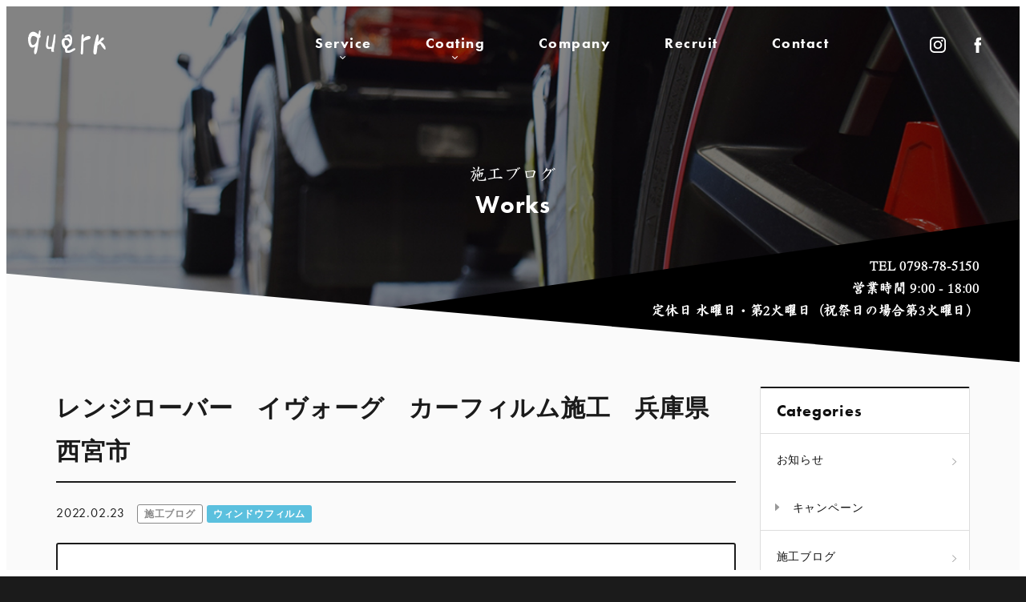

--- FILE ---
content_type: text/html; charset=UTF-8
request_url: https://quark-net.jp/works/5602/
body_size: 58940
content:
<!DOCTYPE html>
<!--[if IE 7]>
<html class="ie ie7" lang="ja">
<![endif]-->
<!--[if IE 8]>
<html class="ie ie8" lang="ja">
<![endif]-->
<!--[if !(IE 7) & !(IE 8)]><!-->
<html lang="ja">
<!--<![endif]-->
<head>
	<meta charset="UTF-8">
	<title>レンジローバー　イヴォーグ　カーフィルム施工　兵庫県　西宮市 | コーティング・ウィンドウフィルム・ペイントプロテクション・カーラッピング｜株式会社quark（クウォーク）｜兵庫県西宮市</title>
	<!-- OGP -->
	<meta property="og:title" content="レンジローバー　イヴォーグ　カーフィルム施工　兵庫県　西宮市 | コーティング・ウィンドウフィルム・ペイントプロテクション・カーラッピング｜株式会社quark（クウォーク）｜兵庫県西宮市" />
	<meta property="og:type" content="article" />
	<meta property="og:url" content="https://quark-net.jp/works/5602/" />
	<meta property="og:image" content="https://quark-net.jp/app/wp-content/uploads/2022/02/IMG_1704-1024x768.jpeg" />
	<meta property="og:site_name" content="コーティング・ウィンドウフィルム・ペイントプロテクション・カーラッピング｜株式会社quark（クウォーク）｜兵庫県西宮市" />
	<meta property="og:description" content="カーフィルム施工で、兵庫県西宮市よりご入庫いただきました。フィルムは、断熱性スモークフィルムの可視光線透過率7%..." />
	<meta property="og:locale" content="ja_JP" />
	<!-- / OGP -->
	<meta name="viewport" content="width=device-width,initial-scale=1.0,minimum-scale=1.0,maximum-scale=1.0,user-scalable=no" />
	<meta name="description" content="カーフィルム施工で、兵庫県西宮市よりご入庫いただきました。フィルムは、断熱性スモークフィルムの可視光線透過率7%...">
	<meta name="keywords" content="コーティング,ウィンドウフィルム,ペイントプロテクション,カーラッピング,車,quark,兵庫県西宮市">
	<meta name="robots" content="index,follow">
	<meta name="SKYPE_TOOLBAR" content="SKYPE_TOOLBAR_PARSER_COMPATIBLE">
	<meta name="format-detection" content="telephone=no">
	<link rel="shortcut icon" href="/common/img/ico/favicon.ico">
	<link rel="stylesheet" href="/common/css/style.css?20200625">
	<link rel="alternate" type="application/rss+xml" title="コーティング・ウィンドウフィルム・ペイントプロテクション・カーラッピング｜株式会社quark（クウォーク）｜兵庫県西宮市 &raquo; フィード" href="https://quark-net.jp/feed/" />
	<!--[if lt IE 9]>
		<link rel="shortcut icon" href="/common/img/ico/favicon-ie.ico">
		<script src="//oss.maxcdn.com/libs/html5shiv/3.7.0/html5shiv.js"></script>
		<script src="//oss.maxcdn.com/libs/respond.js/1.4.2/respond.min.js"></script>
	<![endif]-->
	<!--[if lt IE 8]>
		<link href="/common/css/bootstrap-ie7.css" rel="stylesheet">
	<![endif]-->
	<noscript>
		<style>#hero--information{top: -70px !important;opacity: 1 !important;}@media(max-width: 991px){#hero--information{top: -100px !important;}}@media(max-width:767px){#hero--information{top: -120px !important;}}#header{opacity: 1 !important;}#hero-slider .main-slide .main-text:before,#hero-slider .main-slide .main-text h2,.parallaxx,.parallaxx .plx-element{transform: translateY(0) !important;opacity: 1 !important;}#mainImage,#mainImage h2,#mainImage span{transform: translateY(0) !important;opacity: 1 !important;}#contents{opacity: 1!important;transform: translateY(0) !important;}#loading{z-index: -1;display: none;}.swiper-wrapper{display: block;}.lazyload{opacity: 1;}#slide02{background-image: url('img/main/main02.jpg');}#slide03{background-image: url('img/main/main03.jpg');}#service01{background-image: url('img/index/bg01.jpg');}#service02{background-image: url('img/index/bg02.jpg');}#service03{background-image: url('img/index/bg03.jpg');}#service04{background-image: url('img/index/bg04.jpg');}#service05{background-image: url('img/index/bg05.jpg');}.lazyload-none{display: none;}.panel-card.panel-coating .coating-thumbnail.lazyload-none{display: none!important;}
		</style>
	</noscript>
	<meta name='robots' content='max-image-preview:large' />
<link rel='dns-prefetch' href='//www.google.com' />
<link rel='stylesheet' id='wp-block-library-css' href='https://quark-net.jp/app/wp-includes/css/dist/block-library/style.min.css?ver=6.4.3' type='text/css' media='all' />
<style id='classic-theme-styles-inline-css' type='text/css'>
/*! This file is auto-generated */
.wp-block-button__link{color:#fff;background-color:#32373c;border-radius:9999px;box-shadow:none;text-decoration:none;padding:calc(.667em + 2px) calc(1.333em + 2px);font-size:1.125em}.wp-block-file__button{background:#32373c;color:#fff;text-decoration:none}
</style>
<style id='global-styles-inline-css' type='text/css'>
body{--wp--preset--color--black: #000000;--wp--preset--color--cyan-bluish-gray: #abb8c3;--wp--preset--color--white: #ffffff;--wp--preset--color--pale-pink: #f78da7;--wp--preset--color--vivid-red: #cf2e2e;--wp--preset--color--luminous-vivid-orange: #ff6900;--wp--preset--color--luminous-vivid-amber: #fcb900;--wp--preset--color--light-green-cyan: #7bdcb5;--wp--preset--color--vivid-green-cyan: #00d084;--wp--preset--color--pale-cyan-blue: #8ed1fc;--wp--preset--color--vivid-cyan-blue: #0693e3;--wp--preset--color--vivid-purple: #9b51e0;--wp--preset--gradient--vivid-cyan-blue-to-vivid-purple: linear-gradient(135deg,rgba(6,147,227,1) 0%,rgb(155,81,224) 100%);--wp--preset--gradient--light-green-cyan-to-vivid-green-cyan: linear-gradient(135deg,rgb(122,220,180) 0%,rgb(0,208,130) 100%);--wp--preset--gradient--luminous-vivid-amber-to-luminous-vivid-orange: linear-gradient(135deg,rgba(252,185,0,1) 0%,rgba(255,105,0,1) 100%);--wp--preset--gradient--luminous-vivid-orange-to-vivid-red: linear-gradient(135deg,rgba(255,105,0,1) 0%,rgb(207,46,46) 100%);--wp--preset--gradient--very-light-gray-to-cyan-bluish-gray: linear-gradient(135deg,rgb(238,238,238) 0%,rgb(169,184,195) 100%);--wp--preset--gradient--cool-to-warm-spectrum: linear-gradient(135deg,rgb(74,234,220) 0%,rgb(151,120,209) 20%,rgb(207,42,186) 40%,rgb(238,44,130) 60%,rgb(251,105,98) 80%,rgb(254,248,76) 100%);--wp--preset--gradient--blush-light-purple: linear-gradient(135deg,rgb(255,206,236) 0%,rgb(152,150,240) 100%);--wp--preset--gradient--blush-bordeaux: linear-gradient(135deg,rgb(254,205,165) 0%,rgb(254,45,45) 50%,rgb(107,0,62) 100%);--wp--preset--gradient--luminous-dusk: linear-gradient(135deg,rgb(255,203,112) 0%,rgb(199,81,192) 50%,rgb(65,88,208) 100%);--wp--preset--gradient--pale-ocean: linear-gradient(135deg,rgb(255,245,203) 0%,rgb(182,227,212) 50%,rgb(51,167,181) 100%);--wp--preset--gradient--electric-grass: linear-gradient(135deg,rgb(202,248,128) 0%,rgb(113,206,126) 100%);--wp--preset--gradient--midnight: linear-gradient(135deg,rgb(2,3,129) 0%,rgb(40,116,252) 100%);--wp--preset--font-size--small: 13px;--wp--preset--font-size--medium: 20px;--wp--preset--font-size--large: 36px;--wp--preset--font-size--x-large: 42px;--wp--preset--spacing--20: 0.44rem;--wp--preset--spacing--30: 0.67rem;--wp--preset--spacing--40: 1rem;--wp--preset--spacing--50: 1.5rem;--wp--preset--spacing--60: 2.25rem;--wp--preset--spacing--70: 3.38rem;--wp--preset--spacing--80: 5.06rem;--wp--preset--shadow--natural: 6px 6px 9px rgba(0, 0, 0, 0.2);--wp--preset--shadow--deep: 12px 12px 50px rgba(0, 0, 0, 0.4);--wp--preset--shadow--sharp: 6px 6px 0px rgba(0, 0, 0, 0.2);--wp--preset--shadow--outlined: 6px 6px 0px -3px rgba(255, 255, 255, 1), 6px 6px rgba(0, 0, 0, 1);--wp--preset--shadow--crisp: 6px 6px 0px rgba(0, 0, 0, 1);}:where(.is-layout-flex){gap: 0.5em;}:where(.is-layout-grid){gap: 0.5em;}body .is-layout-flow > .alignleft{float: left;margin-inline-start: 0;margin-inline-end: 2em;}body .is-layout-flow > .alignright{float: right;margin-inline-start: 2em;margin-inline-end: 0;}body .is-layout-flow > .aligncenter{margin-left: auto !important;margin-right: auto !important;}body .is-layout-constrained > .alignleft{float: left;margin-inline-start: 0;margin-inline-end: 2em;}body .is-layout-constrained > .alignright{float: right;margin-inline-start: 2em;margin-inline-end: 0;}body .is-layout-constrained > .aligncenter{margin-left: auto !important;margin-right: auto !important;}body .is-layout-constrained > :where(:not(.alignleft):not(.alignright):not(.alignfull)){max-width: var(--wp--style--global--content-size);margin-left: auto !important;margin-right: auto !important;}body .is-layout-constrained > .alignwide{max-width: var(--wp--style--global--wide-size);}body .is-layout-flex{display: flex;}body .is-layout-flex{flex-wrap: wrap;align-items: center;}body .is-layout-flex > *{margin: 0;}body .is-layout-grid{display: grid;}body .is-layout-grid > *{margin: 0;}:where(.wp-block-columns.is-layout-flex){gap: 2em;}:where(.wp-block-columns.is-layout-grid){gap: 2em;}:where(.wp-block-post-template.is-layout-flex){gap: 1.25em;}:where(.wp-block-post-template.is-layout-grid){gap: 1.25em;}.has-black-color{color: var(--wp--preset--color--black) !important;}.has-cyan-bluish-gray-color{color: var(--wp--preset--color--cyan-bluish-gray) !important;}.has-white-color{color: var(--wp--preset--color--white) !important;}.has-pale-pink-color{color: var(--wp--preset--color--pale-pink) !important;}.has-vivid-red-color{color: var(--wp--preset--color--vivid-red) !important;}.has-luminous-vivid-orange-color{color: var(--wp--preset--color--luminous-vivid-orange) !important;}.has-luminous-vivid-amber-color{color: var(--wp--preset--color--luminous-vivid-amber) !important;}.has-light-green-cyan-color{color: var(--wp--preset--color--light-green-cyan) !important;}.has-vivid-green-cyan-color{color: var(--wp--preset--color--vivid-green-cyan) !important;}.has-pale-cyan-blue-color{color: var(--wp--preset--color--pale-cyan-blue) !important;}.has-vivid-cyan-blue-color{color: var(--wp--preset--color--vivid-cyan-blue) !important;}.has-vivid-purple-color{color: var(--wp--preset--color--vivid-purple) !important;}.has-black-background-color{background-color: var(--wp--preset--color--black) !important;}.has-cyan-bluish-gray-background-color{background-color: var(--wp--preset--color--cyan-bluish-gray) !important;}.has-white-background-color{background-color: var(--wp--preset--color--white) !important;}.has-pale-pink-background-color{background-color: var(--wp--preset--color--pale-pink) !important;}.has-vivid-red-background-color{background-color: var(--wp--preset--color--vivid-red) !important;}.has-luminous-vivid-orange-background-color{background-color: var(--wp--preset--color--luminous-vivid-orange) !important;}.has-luminous-vivid-amber-background-color{background-color: var(--wp--preset--color--luminous-vivid-amber) !important;}.has-light-green-cyan-background-color{background-color: var(--wp--preset--color--light-green-cyan) !important;}.has-vivid-green-cyan-background-color{background-color: var(--wp--preset--color--vivid-green-cyan) !important;}.has-pale-cyan-blue-background-color{background-color: var(--wp--preset--color--pale-cyan-blue) !important;}.has-vivid-cyan-blue-background-color{background-color: var(--wp--preset--color--vivid-cyan-blue) !important;}.has-vivid-purple-background-color{background-color: var(--wp--preset--color--vivid-purple) !important;}.has-black-border-color{border-color: var(--wp--preset--color--black) !important;}.has-cyan-bluish-gray-border-color{border-color: var(--wp--preset--color--cyan-bluish-gray) !important;}.has-white-border-color{border-color: var(--wp--preset--color--white) !important;}.has-pale-pink-border-color{border-color: var(--wp--preset--color--pale-pink) !important;}.has-vivid-red-border-color{border-color: var(--wp--preset--color--vivid-red) !important;}.has-luminous-vivid-orange-border-color{border-color: var(--wp--preset--color--luminous-vivid-orange) !important;}.has-luminous-vivid-amber-border-color{border-color: var(--wp--preset--color--luminous-vivid-amber) !important;}.has-light-green-cyan-border-color{border-color: var(--wp--preset--color--light-green-cyan) !important;}.has-vivid-green-cyan-border-color{border-color: var(--wp--preset--color--vivid-green-cyan) !important;}.has-pale-cyan-blue-border-color{border-color: var(--wp--preset--color--pale-cyan-blue) !important;}.has-vivid-cyan-blue-border-color{border-color: var(--wp--preset--color--vivid-cyan-blue) !important;}.has-vivid-purple-border-color{border-color: var(--wp--preset--color--vivid-purple) !important;}.has-vivid-cyan-blue-to-vivid-purple-gradient-background{background: var(--wp--preset--gradient--vivid-cyan-blue-to-vivid-purple) !important;}.has-light-green-cyan-to-vivid-green-cyan-gradient-background{background: var(--wp--preset--gradient--light-green-cyan-to-vivid-green-cyan) !important;}.has-luminous-vivid-amber-to-luminous-vivid-orange-gradient-background{background: var(--wp--preset--gradient--luminous-vivid-amber-to-luminous-vivid-orange) !important;}.has-luminous-vivid-orange-to-vivid-red-gradient-background{background: var(--wp--preset--gradient--luminous-vivid-orange-to-vivid-red) !important;}.has-very-light-gray-to-cyan-bluish-gray-gradient-background{background: var(--wp--preset--gradient--very-light-gray-to-cyan-bluish-gray) !important;}.has-cool-to-warm-spectrum-gradient-background{background: var(--wp--preset--gradient--cool-to-warm-spectrum) !important;}.has-blush-light-purple-gradient-background{background: var(--wp--preset--gradient--blush-light-purple) !important;}.has-blush-bordeaux-gradient-background{background: var(--wp--preset--gradient--blush-bordeaux) !important;}.has-luminous-dusk-gradient-background{background: var(--wp--preset--gradient--luminous-dusk) !important;}.has-pale-ocean-gradient-background{background: var(--wp--preset--gradient--pale-ocean) !important;}.has-electric-grass-gradient-background{background: var(--wp--preset--gradient--electric-grass) !important;}.has-midnight-gradient-background{background: var(--wp--preset--gradient--midnight) !important;}.has-small-font-size{font-size: var(--wp--preset--font-size--small) !important;}.has-medium-font-size{font-size: var(--wp--preset--font-size--medium) !important;}.has-large-font-size{font-size: var(--wp--preset--font-size--large) !important;}.has-x-large-font-size{font-size: var(--wp--preset--font-size--x-large) !important;}
.wp-block-navigation a:where(:not(.wp-element-button)){color: inherit;}
:where(.wp-block-post-template.is-layout-flex){gap: 1.25em;}:where(.wp-block-post-template.is-layout-grid){gap: 1.25em;}
:where(.wp-block-columns.is-layout-flex){gap: 2em;}:where(.wp-block-columns.is-layout-grid){gap: 2em;}
.wp-block-pullquote{font-size: 1.5em;line-height: 1.6;}
</style>
<link rel="canonical" href="https://quark-net.jp/works/5602/" />

    <style>
        .grecaptcha-badge{display: none !important;}
        .mw_wp_form_confirm .form__confirm__hidden{ display:none;}
        .form__pp { font-size:14px; line-height:1.8; margin-top:40px; text-align:center;}
        @media( max-width: 575px){ 
            .form__pp { font-size:12px; text-align:left;}
            .form__pp br { display:none;}
        }
    </style></head>
<body>
	<div id="gutter-tb"></div>
	<div id="gutter-lr"></div>
	<div id="page" class="post-template-default single single-post postid-5602 single-format-standard">
		<header id="header">
			<div class="hd-bg">
				<div class="container">
					<div class="row">
						<div class="col-md-2">
							<h1 id="logo">
								<a href="/">
									<img src="/img/header/logo.png" srcset="/img/header/logo.png 1x,/img/header/logo@2x.png 2x" alt="Car Care Shop quark">
								</a>
							</h1>
						</div>
						<div class="col-md-10">
							<nav id="gnav">
								<ul>
									<li>
										<a href="javascript:void(0);" class="dropdown-trigger"><span>Service</span><i class="ion-chevron-down"></i></a>
									</li>
									<li>
										<a href=javascript:void(0);" class="dropdown-trigger"><span>Coating</span><i class="ion-chevron-down"></i></a>
									</li>
									<li>
										<a href="/company/"><span>Company</span></a>
									</li>
									<li>
										<a href="/recruit/"><span>Recruit</span></a>
									</li>
									<li>
										<a href="/contact/"><span>Contact</span></a>
									</li>
								</ul>
							</nav>
						</div>
					</div>
				</div>
				<ul id="hd-nav">
					<li><a href="https://instagram.com/quark.77" target="_blank"><img src="/img/header/inst.png" srcset="/img/header/inst.png 1x,/img/header/inst@2x.png 2x" alt="Instagram"></a></li>
					<li><a href="https://www.facebook.com/CarCareShopquark" target="_blank"><img src="/img/header/fb.png" srcset="/img/header/fb.png 1x,/img/header/fb@2x.png 2x" alt="Facbook"></a></li>
				</ul>
			</div>
			<div id="dropdown-1" class="dropdown-nav">
				<div class="container">
					<nav>
						<div class="row row-10">
							<div class="col-md-4 col-sm-6 plx-element mb20">
								<a href="/coating/" class="lazyload service-link" data-bg="/img/index/bg01.jpg">
									<h3>Body coating</h3>
									<div class="min">ボディーコーティング</div>
								</a>
							</div>
							<div class="col-md-4 col-sm-6 plx-element mb20">
								<a href="/window/" class="lazyload service-link" data-bg="/img/index/bg02.jpg">
									<h3>Window film</h3>
									<div class="min">ウィンドウフィルム</div>
								</a>
							</div>
							<div class="col-md-4 col-sm-6 plx-element mb20">
								<a href="/paint/" class="lazyload service-link" data-bg="/img/index/bg03.jpg">
									<h3>Paint protection</h3>
									<div class="min">ペイントプロテクション</div>
								</a>
							</div>
							<div class="col-md-4 col-sm-6 plx-element mb20">
								<a href="/wrapping/" class="lazyload service-link" data-bg="/img/index/bg04.jpg">
									<h3>Car wrapping</h3>
									<div class="min">カーラッピング</div>
								</a>
							</div>
							<div class="col-md-4 col-sm-6 plx-element mb20">
								<a href="/interior/" class="lazyload service-link" data-bg="/img/index/bg05.jpg">
									<h3>Interior coating</h3>
									<div class="min">インテリアコーティング</div>
								</a>
							</div>
							<div class="col-md-4 col-sm-6 plx-element mb20">
								<a href="/others/" class="lazyload service-link" data-bg="/img/index/bg06.jpg">
									<h3>Others</h3>
									<div class="min">板金塗装・その他</div>
								</a>
							</div>
						</div>
					</nav>
				</div>
			</div>
			<div id="dropdown-2" class="dropdown-nav">
				<div class="container">
					<nav>
						<div class="row">
							<div class="col-md-4 col-sm-6 plx-element">
								<div class="panel panel-card panel-coating">
									<div class="panel-image">
										<a href="/" class="lazyload coating-thumbnail" data-bg="/img/index/img01.jpg">
										</a>
									</div>
									<div class="card-body">
										<h4 class="card-title min">
											撥水タイプ
										</h4>
										<div class="card-detail min">
											降雨時に、水玉がコロコロ転がるように水を弾きます。
										</div>
									</div>
								</div>
								<ul class="coating-links">
									<li><a href="/greatmohs/">GREAT MOHS</a></li>
									<li><a href="/bp/">Type-BP EVO</a></li>
									<li><a href="/re/">Type-RE</a></li>
								</ul>
							</div>
							<div class="col-md-4 col-sm-6 plx-element">
								<div class="panel panel-card panel-coating">
									<div class="panel-image">
										<a href="/" class="lazyload coating-thumbnail" data-bg="/img/index/img02.jpg">
										</a>
									</div>
									<div class="card-body">
										<h4 class="card-title min">
											疎水タイプ
										</h4>
										<div class="card-detail min">
											降雨時に、水分が流れるように落ちていきます。
										</div>
									</div>
								</div>
								<ul class="coating-links">
									<li><a href="/rs/">Type-RS EVO</a></li>
									<li><a href="/wf/">Type-WF 斬 ZAN</a></li>
								</ul>
							</div>
							<div class="col-md-4 col-sm-6 plx-element">
								<div class="panel panel-card panel-coating">
									<div class="panel-image">
										<a href="/" class="lazyload coating-thumbnail" data-bg="/img/index/img03.jpg">
										</a>
									</div>
									<div class="card-body">
										<h4 class="card-title min">
											親水タイプ
										</h4>
										<div class="card-detail min">
											降雨時に、施工面と水分が馴染み、サーッと引いていく感じとなります。
										</div>
									</div>
								</div>
								<ul class="coating-links">
									<li><a href="/fd/">Type-FD</a></li>
								</ul>
							</div>
						</div>
					</nav>
				</div>
			</div>
		</header><!-- #header --><div id="mainImage" class="main-works">
			<div class="container">
				<h2>
										<span class="min">施工ブログ</span>
					Works
									</h2>
			</div>
			<div id="hd-tel" class="wh">
				<div class="z-depth-2">
					TEL 0798-78-5150<br>
					営業時間 9:00 - 18:00<br>
					定休日 水曜日・第2火曜日（祝祭日の場合第3火曜日）
				</div>
			</div>		</div>

		<main id="contents">
			<div class="bg-white">
				<div class="container pb40">
															<div class="row">
						<div class="col-md-9">
							<h2 class="section-title mb10">
								レンジローバー　イヴォーグ　カーフィルム施工　兵庫県　西宮市							</h2>
							<div class="mb20">
								<time class="mr10" datetime="2022-02-23T08:17:43+09:00">2022.02.23</time>
								<a href="https://quark-net.jp/works/" rel="category tag" class="mr5 label label-works">施工ブログ</a><a href="https://quark-net.jp/works/cat02/" rel="category tag" class="mr5 label label-cat02">ウィンドウフィルム</a>							</div>

																							<div class="blog-detail">
										<dl class="dl-horizontal">
																						<dt>
												車種/ 年式
											</dt>
											<dd>
												レンジローバー　イヴォーグ　2018年式											</dd>
																																	<dt>
												施工名
											</dt>
											<dd>
												ウィンドウフィルム											</dd>
																																	<dt>
												納期
											</dt>
											<dd>
												1日											</dd>
																																	<dt>
												概算予算（税抜）
											</dt>
											<dd>
												55,000円											</dd>
																					</dl>
									</div>
							
																												<div class="row row-5 mb20">
																<div class="col-md-6">
									<h4 class="mb10">Before</h4>
									<div class="works-before">
									    <div class="swiper-wrapper">
									    																																	<div class="swiper-slide"><img src="https://quark-net.jp/app/wp-content/uploads/2022/02/IMG_1698-1024x768.jpeg" alt=""></div>
																																												<div class="swiper-slide"><img src="https://quark-net.jp/app/wp-content/uploads/2022/02/IMG_1700-1024x768.jpeg" alt=""></div>
																																												<div class="swiper-slide"><img src="https://quark-net.jp/app/wp-content/uploads/2022/02/IMG_1699-1024x768.jpeg" alt=""></div>
																																</div>
									    <div class="swiper-pagination"></div>
									    <div class="swiper-button-prev"></div>
									    <div class="swiper-button-next"></div>
									</div>
								</div>
								
								<div class="col-md-6">
									<h4 class="mb10">After</h4>
									<div class="works-after">
									    <div class="swiper-wrapper">
									    																																	<div class="swiper-slide"><img src="https://quark-net.jp/app/wp-content/uploads/2022/02/IMG_1701-1024x768.jpeg" alt=""></div>
																																												<div class="swiper-slide"><img src="https://quark-net.jp/app/wp-content/uploads/2022/02/IMG_1702-1024x768.jpeg" alt=""></div>
																																												<div class="swiper-slide"><img src="https://quark-net.jp/app/wp-content/uploads/2022/02/IMG_1703-1024x768.jpeg" alt=""></div>
																																</div>
									    <div class="swiper-pagination"></div>
									    <div class="swiper-button-prev"></div>
									    <div class="swiper-button-next"></div>
									</div>
								</div>
							</div>
														
							
							<div class="blog-body">
								<p>カーフィルム施工で、兵庫県西宮市よりご入庫いただきました。</p>
<p><img fetchpriority="high" decoding="async" class="alignnone size-medium wp-image-5376" src="https://quark-net.jp/app/wp-content/uploads/2022/02/IMG_1704-533x400.jpeg" alt="" width="533" height="400" srcset="https://quark-net.jp/app/wp-content/uploads/2022/02/IMG_1704-533x400.jpeg 533w, https://quark-net.jp/app/wp-content/uploads/2022/02/IMG_1704-1024x768.jpeg 1024w, https://quark-net.jp/app/wp-content/uploads/2022/02/IMG_1704-768x576.jpeg 768w, https://quark-net.jp/app/wp-content/uploads/2022/02/IMG_1704.jpeg 1200w" sizes="(max-width: 533px) 100vw, 533px" /></p>
<p>フィルムは、断熱性スモークフィルムの可視光線透過率7%、シルフィードSC7008を施工させていただきました。</p>
<p><img decoding="async" class="alignnone size-medium wp-image-5374" src="https://quark-net.jp/app/wp-content/uploads/2022/02/IMG_1702-533x400.jpeg" alt="" width="533" height="400" srcset="https://quark-net.jp/app/wp-content/uploads/2022/02/IMG_1702-533x400.jpeg 533w, https://quark-net.jp/app/wp-content/uploads/2022/02/IMG_1702-1024x768.jpeg 1024w, https://quark-net.jp/app/wp-content/uploads/2022/02/IMG_1702-768x576.jpeg 768w, https://quark-net.jp/app/wp-content/uploads/2022/02/IMG_1702.jpeg 1200w" sizes="(max-width: 533px) 100vw, 533px" /></p>
							</div>
							<div class="share-button btn-group btn-group-justified">
								<a href="http://twitter.com/share?url=https://quark-net.jp/works/5602/&amp;text=レンジローバー　イヴォーグ　カーフィルム施工　兵庫県　西宮市" class="btn btn-info share-tw">
									<i class="ion-social-twitter"></i>
								</a>
								<a href="https://www.facebook.com/sharer/sharer.php?u=https://quark-net.jp/works/5602/" class="btn btn-info share-fb">
									<i class="ion-social-facebook"></i>
								</a>
							</div>
							<div class="single-pagenavi">
								<a href="https://quark-net.jp/works/5601/" rel="prev">«</a>								<a href="									/works/
								" class="return">一覧</a>
					    		<a href="https://quark-net.jp/works/5618/" rel="next">»</a>							<!--/ .wp-pagenavi --></div>

						</div>
						<div class="col-md-3" id="side">
																<h4 class="side-title">
									Categories
								</h4>
								<ul class="cat-list mb20">
										<li class="cat-item cat-item-1"><a href="https://quark-net.jp/news/">お知らせ</a>
<ul class='children'>
	<li class="cat-item cat-item-3"><a href="https://quark-net.jp/news/campaign/">キャンペーン</a>
</li>
</ul>
</li>
	<li class="cat-item cat-item-4"><a href="https://quark-net.jp/works/">施工ブログ</a>
<ul class='children'>
	<li class="cat-item cat-item-5"><a href="https://quark-net.jp/works/cat01/">ボディコーティング</a>
</li>
	<li class="cat-item cat-item-6"><a href="https://quark-net.jp/works/cat02/">ウィンドウフィルム</a>
</li>
	<li class="cat-item cat-item-7"><a href="https://quark-net.jp/works/cat03/">ペイントプロテクション</a>
</li>
	<li class="cat-item cat-item-8"><a href="https://quark-net.jp/works/cat04/">カーラッピング</a>
</li>
	<li class="cat-item cat-item-9"><a href="https://quark-net.jp/works/cat05/">その他施工</a>
</li>
	<li class="cat-item cat-item-10"><a href="https://quark-net.jp/works/cat06/">鈑金塗装</a>
</li>
	<li class="cat-item cat-item-12"><a href="https://quark-net.jp/works/cat07/">インテリアコーティング</a>
</li>
</ul>
</li>
								</ul>
								<h4 class="side-title">
									Archives
								</h4>
								<div class="select-wrap mb20">
									<select onchange="window.location.href=this.value">
										<option value="">アーカイブを選択</option>
											<option value='https://quark-net.jp/date/2023/02/?cat=4'> 2023年2月 </option>
	<option value='https://quark-net.jp/date/2023/01/?cat=4'> 2023年1月 </option>
	<option value='https://quark-net.jp/date/2022/12/?cat=4'> 2022年12月 </option>
	<option value='https://quark-net.jp/date/2022/10/?cat=4'> 2022年10月 </option>
	<option value='https://quark-net.jp/date/2022/09/?cat=4'> 2022年9月 </option>
	<option value='https://quark-net.jp/date/2022/08/?cat=4'> 2022年8月 </option>
	<option value='https://quark-net.jp/date/2022/06/?cat=4'> 2022年6月 </option>
	<option value='https://quark-net.jp/date/2022/05/?cat=4'> 2022年5月 </option>
	<option value='https://quark-net.jp/date/2022/04/?cat=4'> 2022年4月 </option>
	<option value='https://quark-net.jp/date/2022/03/?cat=4'> 2022年3月 </option>
	<option value='https://quark-net.jp/date/2022/02/?cat=4'> 2022年2月 </option>
	<option value='https://quark-net.jp/date/2022/01/?cat=4'> 2022年1月 </option>
	<option value='https://quark-net.jp/date/2021/12/?cat=4'> 2021年12月 </option>
	<option value='https://quark-net.jp/date/2021/11/?cat=4'> 2021年11月 </option>
	<option value='https://quark-net.jp/date/2021/10/?cat=4'> 2021年10月 </option>
	<option value='https://quark-net.jp/date/2021/09/?cat=4'> 2021年9月 </option>
	<option value='https://quark-net.jp/date/2021/08/?cat=4'> 2021年8月 </option>
	<option value='https://quark-net.jp/date/2021/05/?cat=4'> 2021年5月 </option>
	<option value='https://quark-net.jp/date/2021/04/?cat=4'> 2021年4月 </option>
	<option value='https://quark-net.jp/date/2021/03/?cat=4'> 2021年3月 </option>
	<option value='https://quark-net.jp/date/2021/02/?cat=4'> 2021年2月 </option>
	<option value='https://quark-net.jp/date/2021/01/?cat=4'> 2021年1月 </option>
	<option value='https://quark-net.jp/date/2020/12/?cat=4'> 2020年12月 </option>
	<option value='https://quark-net.jp/date/2020/11/?cat=4'> 2020年11月 </option>
	<option value='https://quark-net.jp/date/2020/10/?cat=4'> 2020年10月 </option>
	<option value='https://quark-net.jp/date/2020/09/?cat=4'> 2020年9月 </option>
	<option value='https://quark-net.jp/date/2020/08/?cat=4'> 2020年8月 </option>
	<option value='https://quark-net.jp/date/2020/07/?cat=4'> 2020年7月 </option>
	<option value='https://quark-net.jp/date/2020/06/?cat=4'> 2020年6月 </option>
	<option value='https://quark-net.jp/date/2020/05/?cat=4'> 2020年5月 </option>
	<option value='https://quark-net.jp/date/2020/04/?cat=4'> 2020年4月 </option>
	<option value='https://quark-net.jp/date/2020/03/?cat=4'> 2020年3月 </option>
	<option value='https://quark-net.jp/date/2020/02/?cat=4'> 2020年2月 </option>
	<option value='https://quark-net.jp/date/2020/01/?cat=4'> 2020年1月 </option>
	<option value='https://quark-net.jp/date/2019/12/?cat=4'> 2019年12月 </option>
	<option value='https://quark-net.jp/date/2019/11/?cat=4'> 2019年11月 </option>
	<option value='https://quark-net.jp/date/2019/10/?cat=4'> 2019年10月 </option>
	<option value='https://quark-net.jp/date/2019/08/?cat=4'> 2019年8月 </option>
	<option value='https://quark-net.jp/date/2019/07/?cat=4'> 2019年7月 </option>
	<option value='https://quark-net.jp/date/2019/06/?cat=4'> 2019年6月 </option>
	<option value='https://quark-net.jp/date/2019/05/?cat=4'> 2019年5月 </option>
	<option value='https://quark-net.jp/date/2019/04/?cat=4'> 2019年4月 </option>
	<option value='https://quark-net.jp/date/2019/03/?cat=4'> 2019年3月 </option>
	<option value='https://quark-net.jp/date/2019/02/?cat=4'> 2019年2月 </option>
	<option value='https://quark-net.jp/date/2019/01/?cat=4'> 2019年1月 </option>
	<option value='https://quark-net.jp/date/2018/12/?cat=4'> 2018年12月 </option>
	<option value='https://quark-net.jp/date/2018/11/?cat=4'> 2018年11月 </option>
	<option value='https://quark-net.jp/date/2018/10/?cat=4'> 2018年10月 </option>
	<option value='https://quark-net.jp/date/2018/09/?cat=4'> 2018年9月 </option>
	<option value='https://quark-net.jp/date/2018/07/?cat=4'> 2018年7月 </option>
	<option value='https://quark-net.jp/date/2018/06/?cat=4'> 2018年6月 </option>
	<option value='https://quark-net.jp/date/2018/05/?cat=4'> 2018年5月 </option>
	<option value='https://quark-net.jp/date/2018/04/?cat=4'> 2018年4月 </option>
	<option value='https://quark-net.jp/date/2018/02/?cat=4'> 2018年2月 </option>
	<option value='https://quark-net.jp/date/2018/01/?cat=4'> 2018年1月 </option>
	<option value='https://quark-net.jp/date/2017/10/?cat=4'> 2017年10月 </option>
	<option value='https://quark-net.jp/date/2017/09/?cat=4'> 2017年9月 </option>
	<option value='https://quark-net.jp/date/2017/08/?cat=4'> 2017年8月 </option>
	<option value='https://quark-net.jp/date/2017/06/?cat=4'> 2017年6月 </option>
	<option value='https://quark-net.jp/date/2017/05/?cat=4'> 2017年5月 </option>
	<option value='https://quark-net.jp/date/2017/01/?cat=4'> 2017年1月 </option>
	<option value='https://quark-net.jp/date/2016/11/?cat=4'> 2016年11月 </option>
	<option value='https://quark-net.jp/date/2016/10/?cat=4'> 2016年10月 </option>
	<option value='https://quark-net.jp/date/2016/08/?cat=4'> 2016年8月 </option>
	<option value='https://quark-net.jp/date/2016/07/?cat=4'> 2016年7月 </option>
	<option value='https://quark-net.jp/date/2016/06/?cat=4'> 2016年6月 </option>
	<option value='https://quark-net.jp/date/2016/05/?cat=4'> 2016年5月 </option>
	<option value='https://quark-net.jp/date/2016/04/?cat=4'> 2016年4月 </option>
	<option value='https://quark-net.jp/date/2016/03/?cat=4'> 2016年3月 </option>
	<option value='https://quark-net.jp/date/2015/12/?cat=4'> 2015年12月 </option>
	<option value='https://quark-net.jp/date/2015/11/?cat=4'> 2015年11月 </option>
	<option value='https://quark-net.jp/date/2015/10/?cat=4'> 2015年10月 </option>
	<option value='https://quark-net.jp/date/2015/09/?cat=4'> 2015年9月 </option>
	<option value='https://quark-net.jp/date/2015/08/?cat=4'> 2015年8月 </option>
	<option value='https://quark-net.jp/date/2015/07/?cat=4'> 2015年7月 </option>
	<option value='https://quark-net.jp/date/2015/06/?cat=4'> 2015年6月 </option>
	<option value='https://quark-net.jp/date/2015/05/?cat=4'> 2015年5月 </option>
	<option value='https://quark-net.jp/date/2015/04/?cat=4'> 2015年4月 </option>
	<option value='https://quark-net.jp/date/2015/03/?cat=4'> 2015年3月 </option>
	<option value='https://quark-net.jp/date/2015/02/?cat=4'> 2015年2月 </option>
									</select>
								</div>
																																<h4 class="side-title">
									Recent posts
								</h4>
								<div class="blog-list-wrap mb20">
																	<div class="blog-list">
										<div class="blog-list-image">
											<a href="https://quark-net.jp/works/6359/" class="blog-thumbnail thumbnail-square" style="background-image:url('https://quark-net.jp/app/wp-content/uploads/2023/02/IMG_1659-475x318.jpeg')">
												<img src="https://quark-net.jp/app/wp-content/uploads/2023/02/IMG_1659-475x318.jpeg" alt="アウディ　RS3 カーコーティング　ペイントプロテクションフィルム施工　From 京都府　京都市">
											</a>
										</div>
										<div class="blog-list-body">
											<time datetime="2023-02-17T17:52:31+09:00">2023.02.17</time>
											<h1 class="blog-title">
												<a href="https://quark-net.jp/works/6359/">アウディ　RS3 カーコーティング　ペイントプロテクションフィルム施工　From 京都府　京都市</a>
											</h1>
										</div>
									</div>
																	<div class="blog-list">
										<div class="blog-list-image">
											<a href="https://quark-net.jp/works/6358/" class="blog-thumbnail thumbnail-square" style="background-image:url('https://quark-net.jp/app/wp-content/uploads/2023/02/IMG_4708.jpg')">
												<img src="https://quark-net.jp/app/wp-content/uploads/2023/02/IMG_4708.jpg" alt="トヨタ　カローラクロス　カーフィルム施工　From 兵庫県　神戸市">
											</a>
										</div>
										<div class="blog-list-body">
											<time datetime="2023-02-15T17:42:33+09:00">2023.02.15</time>
											<h1 class="blog-title">
												<a href="https://quark-net.jp/works/6358/">トヨタ　カローラクロス　カーフィルム施工　From 兵庫県　神戸市</a>
											</h1>
										</div>
									</div>
																	<div class="blog-list">
										<div class="blog-list-image">
											<a href="https://quark-net.jp/works/6300/" class="blog-thumbnail thumbnail-square" style="background-image:url('https://quark-net.jp/app/wp-content/uploads/2023/02/IMG_4698-475x318.jpg')">
												<img src="https://quark-net.jp/app/wp-content/uploads/2023/02/IMG_4698-475x318.jpg" alt="BMW X5 カーコーティング　インテリアコーティング施工　From 兵庫県　西宮市">
											</a>
										</div>
										<div class="blog-list-body">
											<time datetime="2023-02-13T17:16:54+09:00">2023.02.13</time>
											<h1 class="blog-title">
												<a href="https://quark-net.jp/works/6300/">BMW X5 カーコーティング　インテリアコーティング施工　From 兵庫県　西宮市</a>
											</h1>
										</div>
									</div>
																	<div class="blog-list">
										<div class="blog-list-image">
											<a href="https://quark-net.jp/works/6299/" class="blog-thumbnail thumbnail-square" style="background-image:url('https://quark-net.jp/app/wp-content/uploads/2022/12/IMG_1649-475x318.jpeg')">
												<img src="https://quark-net.jp/app/wp-content/uploads/2022/12/IMG_1649-475x318.jpeg" alt="ポルシェ　カイエンクーペ　カーコーティング施工　From 兵庫県　神戸市">
											</a>
										</div>
										<div class="blog-list-body">
											<time datetime="2023-02-11T17:16:46+09:00">2023.02.11</time>
											<h1 class="blog-title">
												<a href="https://quark-net.jp/works/6299/">ポルシェ　カイエンクーペ　カーコーティング施工　From 兵庫県　神戸市</a>
											</h1>
										</div>
									</div>
																	<div class="blog-list">
										<div class="blog-list-image">
											<a href="https://quark-net.jp/works/6286/" class="blog-thumbnail thumbnail-square" style="background-image:url('https://quark-net.jp/app/wp-content/uploads/2022/12/IMG_1645-475x318.jpeg')">
												<img src="https://quark-net.jp/app/wp-content/uploads/2022/12/IMG_1645-475x318.jpeg" alt="BMW X6 35d カーコーティング　インテリアコーティング施工　From 兵庫県　西宮市">
											</a>
										</div>
										<div class="blog-list-body">
											<time datetime="2023-01-30T17:32:12+09:00">2023.01.30</time>
											<h1 class="blog-title">
												<a href="https://quark-net.jp/works/6286/">BMW X6 35d カーコーティング　インテリアコーティング施工　From 兵庫県　西宮市</a>
											</h1>
										</div>
									</div>
																													</div>
					</div>
					


										
					
				</div>
			</div><!-- / .bg-white -->
		</main><!-- / #contents -->
	<div id="breadcrumb"><div class="container"><ul class="breadcrumb"><li><a href="https://quark-net.jp/">トップページ</a></li><li><a href="https://quark-net.jp/works/">施工ブログ</a></li><li><a href="https://quark-net.jp/works/cat02/">ウィンドウフィルム</a></li><li>レンジローバー　イヴォーグ　カーフィルム施工　兵庫県　西宮市</li></ul></div></div>		</main><!-- / #contents -->
		<aside id="blog-list">
												<div class="bg-black-skew pt60 pb30 parallaxx">
				<div class="container z-depth-2">
					<div class="pos-r">
						<h3 class="border-title mb40">
							<span class="en2 plx-element fz-l">Works</span>
						</h3>
						<div class="btn-more plx-element">
							<a href="/works/" class="btn btn-ghost arrow-right">More works</a>
						</div>
					</div>
				</div>
				<div class="blogs-wrap swiper-container z-depth-2">
					<div class="row row-5 mb40 swiper-wrapper">
																		<div class="col-xs-6 mb10 swiper-slide plx-element">
							<div class="panel panel-card">
								<div class="panel-image">
									<a href="https://quark-net.jp/works/6359/" class="lazyload-none lazyload blog-thumbnail" data-bg="https://quark-net.jp/app/wp-content/uploads/2023/02/IMG_1659-1024x683.jpeg"></a>
									<noscript>
									<a href="https://quark-net.jp/works/6359/" class="blog-thumbnail" style="background-image:url('https://quark-net.jp/app/wp-content/uploads/2023/02/IMG_1659-1024x683.jpeg')">

										<img src="https://quark-net.jp/app/wp-content/uploads/2023/02/IMG_1659-1024x683.jpeg" height="400" width="600" alt="アウディ　RS3 カーコーティング　ペイントプロテクションフィルム施工　From 京都府　京都市">
									</a>
									</noscript>
									<div class="blog-cat">
										<a href="https://quark-net.jp/works/cat01/" rel="category tag" class="label label-cat01">ボディコーティング</a><a href="https://quark-net.jp/works/cat03/" rel="category tag" class="label label-cat03">ペイントプロテクション</a>									</div>

									<div class="card-body">
										<h5 class="card-title">
											<a href="https://quark-net.jp/works/6359/">アウディ　RS3 カーコーティング　ペイントプロテクションフィルム施工　From 京都府　京都市</a>
										</h5>
										<div class="card-detail">
											<time datetime="2023-02-17T17:52:31+09:00">2023.02.17</time>
										</div>
									</div>
								</div>
							</div>
						</div>
																														<div class="col-md-3 col-sm-6 col-xs-6 mb10 swiper-slide plx-element">
							<div class="panel panel-card">
								<div class="panel-image">
									<a href="https://quark-net.jp/works/6358/" class="lazyload-none lazyload blog-thumbnail" data-bg="https://quark-net.jp/app/wp-content/uploads/2023/02/IMG_4708.jpg"></a>
									<noscript>
									<a href="https://quark-net.jp/works/6358/" class="blog-thumbnail" style="background-image:url('https://quark-net.jp/app/wp-content/uploads/2023/02/IMG_4708.jpg')">

										<img src="https://quark-net.jp/app/wp-content/uploads/2023/02/IMG_4708.jpg" height="400" width="600" alt="トヨタ　カローラクロス　カーフィルム施工　From 兵庫県　神戸市">
									</a>
									</noscript>
									<div class="blog-cat">
										<a href="https://quark-net.jp/works/cat02/" rel="category tag" class="label label-cat02">ウィンドウフィルム</a>									</div>

									<div class="card-body">
										<h5 class="card-title">
											<a href="https://quark-net.jp/works/6358/">トヨタ　カローラクロス　カーフィルム施工　From 兵庫県　神戸市</a>
										</h5>
										<div class="card-detail">
											<time datetime="2023-02-15T17:42:33+09:00">2023.02.15</time>
										</div>
									</div>
								</div>
							</div>
						</div>
																														<div class="col-md-3 col-sm-6 col-xs-6 mb10 swiper-slide plx-element">
							<div class="panel panel-card">
								<div class="panel-image">
									<a href="https://quark-net.jp/works/6300/" class="lazyload-none lazyload blog-thumbnail" data-bg="https://quark-net.jp/app/wp-content/uploads/2023/02/IMG_4698-1024x768.jpg"></a>
									<noscript>
									<a href="https://quark-net.jp/works/6300/" class="blog-thumbnail" style="background-image:url('https://quark-net.jp/app/wp-content/uploads/2023/02/IMG_4698-1024x768.jpg')">

										<img src="https://quark-net.jp/app/wp-content/uploads/2023/02/IMG_4698-1024x768.jpg" height="400" width="600" alt="BMW X5 カーコーティング　インテリアコーティング施工　From 兵庫県　西宮市">
									</a>
									</noscript>
									<div class="blog-cat">
										<a href="https://quark-net.jp/works/cat01/" rel="category tag" class="label label-cat01">ボディコーティング</a><a href="https://quark-net.jp/works/cat07/" rel="category tag" class="label label-cat07">インテリアコーティング</a>									</div>

									<div class="card-body">
										<h5 class="card-title">
											<a href="https://quark-net.jp/works/6300/">BMW X5 カーコーティング　インテリアコーティング施工　From 兵庫県　西宮市</a>
										</h5>
										<div class="card-detail">
											<time datetime="2023-02-13T17:16:54+09:00">2023.02.13</time>
										</div>
									</div>
								</div>
							</div>
						</div>
																														<div class="col-md-3 col-sm-6 col-xs-6 mb10 swiper-slide plx-element">
							<div class="panel panel-card">
								<div class="panel-image">
									<a href="https://quark-net.jp/works/6299/" class="lazyload-none lazyload blog-thumbnail" data-bg="https://quark-net.jp/app/wp-content/uploads/2022/12/IMG_1649-1024x683.jpeg"></a>
									<noscript>
									<a href="https://quark-net.jp/works/6299/" class="blog-thumbnail" style="background-image:url('https://quark-net.jp/app/wp-content/uploads/2022/12/IMG_1649-1024x683.jpeg')">

										<img src="https://quark-net.jp/app/wp-content/uploads/2022/12/IMG_1649-1024x683.jpeg" height="400" width="600" alt="ポルシェ　カイエンクーペ　カーコーティング施工　From 兵庫県　神戸市">
									</a>
									</noscript>
									<div class="blog-cat">
										<a href="https://quark-net.jp/works/cat01/" rel="category tag" class="label label-cat01">ボディコーティング</a>									</div>

									<div class="card-body">
										<h5 class="card-title">
											<a href="https://quark-net.jp/works/6299/">ポルシェ　カイエンクーペ　カーコーティング施工　From 兵庫県　神戸市</a>
										</h5>
										<div class="card-detail">
											<time datetime="2023-02-11T17:16:46+09:00">2023.02.11</time>
										</div>
									</div>
								</div>
							</div>
						</div>
																														<div class="col-md-3 col-sm-6 col-xs-6 mb10 swiper-slide plx-element">
							<div class="panel panel-card">
								<div class="panel-image">
									<a href="https://quark-net.jp/works/6286/" class="lazyload-none lazyload blog-thumbnail" data-bg="https://quark-net.jp/app/wp-content/uploads/2022/12/IMG_1645-1024x683.jpeg"></a>
									<noscript>
									<a href="https://quark-net.jp/works/6286/" class="blog-thumbnail" style="background-image:url('https://quark-net.jp/app/wp-content/uploads/2022/12/IMG_1645-1024x683.jpeg')">

										<img src="https://quark-net.jp/app/wp-content/uploads/2022/12/IMG_1645-1024x683.jpeg" height="400" width="600" alt="BMW X6 35d カーコーティング　インテリアコーティング施工　From 兵庫県　西宮市">
									</a>
									</noscript>
									<div class="blog-cat">
										<a href="https://quark-net.jp/works/cat01/" rel="category tag" class="label label-cat01">ボディコーティング</a><a href="https://quark-net.jp/works/cat07/" rel="category tag" class="label label-cat07">インテリアコーティング</a>									</div>

									<div class="card-body">
										<h5 class="card-title">
											<a href="https://quark-net.jp/works/6286/">BMW X6 35d カーコーティング　インテリアコーティング施工　From 兵庫県　西宮市</a>
										</h5>
										<div class="card-detail">
											<time datetime="2023-01-30T17:32:12+09:00">2023.01.30</time>
										</div>
									</div>
								</div>
							</div>
						</div>
																													</div>
					<div class="swiper-pagination hidden-md hidden-lg"></div>
				</div>
			</div>
		</aside>
				<aside id="bottom-information">
			<div class="bg-white pt60 pb60">
				<div class="container">
					<div class="pos-r">
						<h3 class="border-title inverse text-center">
							<span class="en2">Information</span>
						</h3>
						<div class="btn-more">
							<a href="/news/" class="btn btn-ghost inverse arrow-right">More information</a>
						</div>
					</div>
					<div class="mw800">
																								<div class="blog-list ov-h">
							<div class="info-cat">
																	<a href="/news/" class="label label-news">Information</a>
															</div>
							<div class="info-body">
								<time class="fz12" datetime="2025-08-09T17:25:22+09:00">2025.08.09</time>
								<h1 class="blog-title min">
									<a href="https://quark-net.jp/news/6840/">夏季休業のお知らせ</a>
								</h1>
							</div>
						</div>
												<div class="blog-list ov-h">
							<div class="info-cat">
																	<a href="/news/" class="label label-news">Information</a>
															</div>
							<div class="info-body">
								<time class="fz12" datetime="2024-10-31T16:38:27+09:00">2024.10.31</time>
								<h1 class="blog-title min">
									<a href="https://quark-net.jp/news/6677/">営業時間の変更</a>
								</h1>
							</div>
						</div>
												<div class="blog-list ov-h">
							<div class="info-cat">
																	<a href="/news/" class="label label-news">Information</a>
															</div>
							<div class="info-body">
								<time class="fz12" datetime="2024-08-10T17:14:00+09:00">2024.08.10</time>
								<h1 class="blog-title min">
									<a href="https://quark-net.jp/news/6634/">夏季休業のお知らせ</a>
								</h1>
							</div>
						</div>
																							</div>
				</div>
			</div>
		</aside>
		<aside>
			<div class="pt30 pb30 bg-black">
				<div class="instagram-wrap swiper-container">
					<div class="row row-5 mb30 swiper-wrapper" id="instafeed"></div>
					<!-- <div class="swiper-pagination"></div>
					<div class="swiper-button-prev"></div>
    				<div class="swiper-button-next"></div> -->
    				<a href="https://instagram.com/quark.77" target="_blank" class="insta-button"><img src="/img/main/insta-icon.png" srcset="/img/main/insta-icon.png 1x,/img/main/insta-icon@2x.png 2x" alt="instagram"></a>
				</div>
			</div>
		</aside>
		<footer id="footer">
			<div id="footer--top">
				<div class="container">
					<a href="#page" id="pagetop"><i class="ion-arrow-up-b"></i></a>
					<div class="row hidden-sm hidden-xs">
						<div class="col-md-4">
							<h4 class="mb20">Service</h4>
							<ul class="fnav">
								<li><a href="/coating/">ボディーコーティング</a></li>
								<li><a href="/window/">ウインドウフィルム</a></li>
								<li><a href="/paint/">ペイントプロテクションフィルム</a></li>
								<li><a href="/wrapping/">カーラッピング</a></li>
								<li><a href="/interior/">インテリアコーティング</a></li>
								<li><a href="/others/">板金塗装・その他</a></li>
							</ul>
						</div>
						<div class="col-md-5">
							<h4 class="mb20">Coating</h4>
							<ul class="fnav">
								<li><a href="/greatmohs/">GREATMOS  3コート / 高硬度撥水タイプ</a></li>
								<li><a href="/hi/">HI MOHS  超撥水タイプ</a></li>
								<li><a href="/re/">TYPE-RE  高硬度撥水タイプ</a></li>
								<li><a href="/bp/">TYPE-BP EVO  高膜厚撥水タイプ</a></li>
								<li><a href="/wf/">TYPE-WF 斬 ZAN  高膜厚疎水タイプ</a></li>
								<li><a href="/rs/">TYPE-RS EVO  高膜厚疎水タイプ</a></li>
								<li><a href="/fd/">TYPE-FD  親水タイプ</a></li>
							</ul>
						</div>
						<div class="col-md-3">
							<h4 class="mb20">Company</h4>
							<ul class="fnav">
								<li><a href="/company/">会社案内</a></li>
								<li><a href="/recruit/">リクルート</a></li>
								<li><a href="/news/">お知らせ</a></li>
								<li><a href="/works/">施工ブログ</a></li>
								<li><a href="/contact/">お問い合わせ</a></li>
							</ul>
						</div>
					</div>
				</div>
			</div>
			<div id="footer--bottom">
				<div class=" z-depth-2">
					Copyright © quark inc. All Rights Reserved.
				</div>
			</div>
		</footer><!-- / #footer -->
		<div id="overlay"></div>
		<div id="hamburger">
			<span id="drawer-toggle">
				<i class="icon-bar"></i>
				<i class="icon-bar"></i>
				<i class="icon-bar"></i>
			</span>
		</div>
		<nav id="drawer">
			<div class="tel"><a href="tel:0798-78-5150">0798-78-5150</a></div>
			<h4>Service</h4>
			<ul class="dw-nav">
				<li><a href="/coating/">ボディーコーティング</a></li>
				<li><a href="/window/">ウインドウフィルム</a></li>
				<li><a href="/paint/">ペイントプロテクションフィルム</a></li>
				<li><a href="/wrapping/">カーラッピング</a></li>
				<li><a href="/interior/">インテリアコーティング</a></li>
				<li><a href="/others/">板金塗装・その他</a></li>
			</ul>
			<h4>Coating</h4>
			<ul>
				<li><a href="/greatmohs/">GREATMOS  3コート / 高硬度撥水タイプ</a></li>
				<li><a href="/hi/">HI MOHS  超撥水タイプ</a></li>
				<li><a href="/re/">TYPE-RE  高硬度撥水タイプ</a></li>
				<li><a href="/bp/">TYPE-BP EVO  高膜厚撥水タイプ</a></li>
				<li><a href="/rs/">TYPE-RS EVO  高膜厚疎水タイプ</a></li>
				<li><a href="/wf/">TYPE-WF 斬 ZAN  高膜厚疎水タイプ</a></li>
				<li><a href="/fd/">TYPE-FD  親水タイプ</a></li>
			</ul>
			<h4>Company</h4>
			<ul>
				<li><a href="/company/">会社案内</a></li>
				<li><a href="/recruit/">リクルート</a></li>
				<li><a href="/news/">お知らせ</a></li>
				<li><a href="/works/">施工ブログ</a></li>
				<li><a href="/contact/">お問い合わせ</a></li>
			</ul>
		</nav>
	</div>
	<div id="loading"></div>	<script type="text/javascript" src="https://www.google.com/recaptcha/api.js?render=6LezGEYrAAAAANs_J5Y7nX9B0CaxOHNDtwpYCd8B&amp;ver=v3" id="reCAPTCHv3-js"></script>
<script type="text/javascript" id="reCAPTCHv3-js-after">
/* <![CDATA[ */
const recaptchaGetToken = () => {
    if(document.querySelector(".mw_wp_form_input form")) {
        const myForm = document.querySelector(".mw_wp_form_input form");
        let preventEvent = true;
        const getToken =  (e) => {
            const target = e.target;
            if(preventEvent) {
                e.preventDefault();
                grecaptcha.ready(function() {
                    grecaptcha.execute("6LezGEYrAAAAANs_J5Y7nX9B0CaxOHNDtwpYCd8B", {action: "homepage"})
                    .then(function(token) {
                        preventEvent = false;
                        if(document.querySelector("[name=recaptchaToken]")) {
                            const recaptchaToken = document.querySelector("[name=recaptchaToken]");
                            recaptchaToken.value = token;
                        }
                        if(myForm.querySelector("[name=submitConfirm]")) {
                            const confirmButtonValue = myForm.querySelector("[name=submitConfirm]").value;
                            const myComfirmButton = document.createElement("input");
                            myComfirmButton.type = "hidden";
                            myComfirmButton.value = confirmButtonValue;
                            myComfirmButton.name = "submitConfirm";
                            myForm.appendChild(myComfirmButton);
                        }

                        myForm.submit();
                    })
                    .catch(function(e) {
                        alert("reCAPTCHA token取得時にエラーが発生したためフォームデータを送信できません");
                        return false;
                    });
                });

            }

        }
        myForm.addEventListener("submit",getToken);

    } else if(document.querySelector(".mw_wp_form_confirm form")){

        let count=0;
        const timer = 60 * 1000 * 2;
        getToken = () => {
            grecaptcha.ready(function(){
                grecaptcha.execute("6LezGEYrAAAAANs_J5Y7nX9B0CaxOHNDtwpYCd8B",{action:"homepage"})
                .then(function(token){
                    const recaptchaToken=document.querySelector("[name=recaptchaToken]");
                    recaptchaToken.value=token;
                    if(count<4){
                        setTimeout(getToken,timer)
                    }
                        count++
                })
                .catch(function(e){
                    alert("reCAPTCHA token取得時にエラーが発生したためフォームデータを送信できません");
                    return false
                });
            });
        }
        document.addEventListener("DOMContentLoaded",getToken);

    }
}
recaptchaGetToken()
const links = document.querySelectorAll("a")
links.forEach(link => {
    link.addEventListener("click",() => {
        setTimeout(() => {recaptchaGetToken()} , 5000)
    })
})
/* ]]> */
</script>
	
	<script src="/common/js/min/common.js?20200625" charset="utf-8"></script>
	<script src="/common/js/min/scripts.js?20200625" charset="utf-8"></script>
	<script src="//ajaxzip3.github.io/ajaxzip3.js"></script>
	<script src="https://maps.google.com/maps/api/js?key=AIzaSyDsCJ9P4nPocO_fWEu-lbkoha9UT4vZWFo&amp;language=en&amp;region=JP"></script>
	<script>
	if($('div#map_canvas').get(0)){
			var latlng = new google.maps.LatLng(34.744473 , 135.338801);
			var myOptions = {
			    	zoom: 15,
			    	center: latlng,
			    	mapTypeId: google.maps.MapTypeId.ROADMAP,
			    	scrollwheel: false
				};
			var map = new google.maps.Map(document.getElementById('map_canvas'), myOptions);
			new google.maps.Marker({
				position: new google.maps.LatLng(34.744473 , 135.338801),
				map: map
			});
			var timer;
			$(window).on('resize',function(){
				clearTimeout( timer );
				timer = setTimeout(function() {
					map.panTo(latlng);
				}, 300 );
			})
		}
		var Timer = setTimeout(function(){
			$('#map_canvas').attr('style','');
		},200)
	</script>
			<!-- Google tag (gtag.js) -->
		<script async src="https://www.googletagmanager.com/gtag/js?id=G-01E2JXYWQV"></script>
		<script>
		window.dataLayer = window.dataLayer || [];
		function gtag(){dataLayer.push(arguments);}
		gtag('js', new Date());

		gtag('config', 'G-01E2JXYWQV');
		</script>

		<script type="text/javascript">
			(function(i,s,o,g,r,a,m){i['GoogleAnalyticsObject']=r;i[r]=i[r]||function(){
			(i[r].q=i[r].q||[]).push(arguments)},i[r].l=1*new Date();a=s.createElement(o),
			m=s.getElementsByTagName(o)[0];a.async=1;a.src=g;m.parentNode.insertBefore(a,m)
			})(window,document,'script','//www.google-analytics.com/analytics.js','ga');
			ga('create','UA-9220418-1', 'auto');
			ga('send', 'pageview');
		</script>
</body>
</html>

--- FILE ---
content_type: text/html; charset=utf-8
request_url: https://www.google.com/recaptcha/api2/anchor?ar=1&k=6LezGEYrAAAAANs_J5Y7nX9B0CaxOHNDtwpYCd8B&co=aHR0cHM6Ly9xdWFyay1uZXQuanA6NDQz&hl=en&v=PoyoqOPhxBO7pBk68S4YbpHZ&size=invisible&anchor-ms=20000&execute-ms=30000&cb=gyr3wyhy9ny8
body_size: 48754
content:
<!DOCTYPE HTML><html dir="ltr" lang="en"><head><meta http-equiv="Content-Type" content="text/html; charset=UTF-8">
<meta http-equiv="X-UA-Compatible" content="IE=edge">
<title>reCAPTCHA</title>
<style type="text/css">
/* cyrillic-ext */
@font-face {
  font-family: 'Roboto';
  font-style: normal;
  font-weight: 400;
  font-stretch: 100%;
  src: url(//fonts.gstatic.com/s/roboto/v48/KFO7CnqEu92Fr1ME7kSn66aGLdTylUAMa3GUBHMdazTgWw.woff2) format('woff2');
  unicode-range: U+0460-052F, U+1C80-1C8A, U+20B4, U+2DE0-2DFF, U+A640-A69F, U+FE2E-FE2F;
}
/* cyrillic */
@font-face {
  font-family: 'Roboto';
  font-style: normal;
  font-weight: 400;
  font-stretch: 100%;
  src: url(//fonts.gstatic.com/s/roboto/v48/KFO7CnqEu92Fr1ME7kSn66aGLdTylUAMa3iUBHMdazTgWw.woff2) format('woff2');
  unicode-range: U+0301, U+0400-045F, U+0490-0491, U+04B0-04B1, U+2116;
}
/* greek-ext */
@font-face {
  font-family: 'Roboto';
  font-style: normal;
  font-weight: 400;
  font-stretch: 100%;
  src: url(//fonts.gstatic.com/s/roboto/v48/KFO7CnqEu92Fr1ME7kSn66aGLdTylUAMa3CUBHMdazTgWw.woff2) format('woff2');
  unicode-range: U+1F00-1FFF;
}
/* greek */
@font-face {
  font-family: 'Roboto';
  font-style: normal;
  font-weight: 400;
  font-stretch: 100%;
  src: url(//fonts.gstatic.com/s/roboto/v48/KFO7CnqEu92Fr1ME7kSn66aGLdTylUAMa3-UBHMdazTgWw.woff2) format('woff2');
  unicode-range: U+0370-0377, U+037A-037F, U+0384-038A, U+038C, U+038E-03A1, U+03A3-03FF;
}
/* math */
@font-face {
  font-family: 'Roboto';
  font-style: normal;
  font-weight: 400;
  font-stretch: 100%;
  src: url(//fonts.gstatic.com/s/roboto/v48/KFO7CnqEu92Fr1ME7kSn66aGLdTylUAMawCUBHMdazTgWw.woff2) format('woff2');
  unicode-range: U+0302-0303, U+0305, U+0307-0308, U+0310, U+0312, U+0315, U+031A, U+0326-0327, U+032C, U+032F-0330, U+0332-0333, U+0338, U+033A, U+0346, U+034D, U+0391-03A1, U+03A3-03A9, U+03B1-03C9, U+03D1, U+03D5-03D6, U+03F0-03F1, U+03F4-03F5, U+2016-2017, U+2034-2038, U+203C, U+2040, U+2043, U+2047, U+2050, U+2057, U+205F, U+2070-2071, U+2074-208E, U+2090-209C, U+20D0-20DC, U+20E1, U+20E5-20EF, U+2100-2112, U+2114-2115, U+2117-2121, U+2123-214F, U+2190, U+2192, U+2194-21AE, U+21B0-21E5, U+21F1-21F2, U+21F4-2211, U+2213-2214, U+2216-22FF, U+2308-230B, U+2310, U+2319, U+231C-2321, U+2336-237A, U+237C, U+2395, U+239B-23B7, U+23D0, U+23DC-23E1, U+2474-2475, U+25AF, U+25B3, U+25B7, U+25BD, U+25C1, U+25CA, U+25CC, U+25FB, U+266D-266F, U+27C0-27FF, U+2900-2AFF, U+2B0E-2B11, U+2B30-2B4C, U+2BFE, U+3030, U+FF5B, U+FF5D, U+1D400-1D7FF, U+1EE00-1EEFF;
}
/* symbols */
@font-face {
  font-family: 'Roboto';
  font-style: normal;
  font-weight: 400;
  font-stretch: 100%;
  src: url(//fonts.gstatic.com/s/roboto/v48/KFO7CnqEu92Fr1ME7kSn66aGLdTylUAMaxKUBHMdazTgWw.woff2) format('woff2');
  unicode-range: U+0001-000C, U+000E-001F, U+007F-009F, U+20DD-20E0, U+20E2-20E4, U+2150-218F, U+2190, U+2192, U+2194-2199, U+21AF, U+21E6-21F0, U+21F3, U+2218-2219, U+2299, U+22C4-22C6, U+2300-243F, U+2440-244A, U+2460-24FF, U+25A0-27BF, U+2800-28FF, U+2921-2922, U+2981, U+29BF, U+29EB, U+2B00-2BFF, U+4DC0-4DFF, U+FFF9-FFFB, U+10140-1018E, U+10190-1019C, U+101A0, U+101D0-101FD, U+102E0-102FB, U+10E60-10E7E, U+1D2C0-1D2D3, U+1D2E0-1D37F, U+1F000-1F0FF, U+1F100-1F1AD, U+1F1E6-1F1FF, U+1F30D-1F30F, U+1F315, U+1F31C, U+1F31E, U+1F320-1F32C, U+1F336, U+1F378, U+1F37D, U+1F382, U+1F393-1F39F, U+1F3A7-1F3A8, U+1F3AC-1F3AF, U+1F3C2, U+1F3C4-1F3C6, U+1F3CA-1F3CE, U+1F3D4-1F3E0, U+1F3ED, U+1F3F1-1F3F3, U+1F3F5-1F3F7, U+1F408, U+1F415, U+1F41F, U+1F426, U+1F43F, U+1F441-1F442, U+1F444, U+1F446-1F449, U+1F44C-1F44E, U+1F453, U+1F46A, U+1F47D, U+1F4A3, U+1F4B0, U+1F4B3, U+1F4B9, U+1F4BB, U+1F4BF, U+1F4C8-1F4CB, U+1F4D6, U+1F4DA, U+1F4DF, U+1F4E3-1F4E6, U+1F4EA-1F4ED, U+1F4F7, U+1F4F9-1F4FB, U+1F4FD-1F4FE, U+1F503, U+1F507-1F50B, U+1F50D, U+1F512-1F513, U+1F53E-1F54A, U+1F54F-1F5FA, U+1F610, U+1F650-1F67F, U+1F687, U+1F68D, U+1F691, U+1F694, U+1F698, U+1F6AD, U+1F6B2, U+1F6B9-1F6BA, U+1F6BC, U+1F6C6-1F6CF, U+1F6D3-1F6D7, U+1F6E0-1F6EA, U+1F6F0-1F6F3, U+1F6F7-1F6FC, U+1F700-1F7FF, U+1F800-1F80B, U+1F810-1F847, U+1F850-1F859, U+1F860-1F887, U+1F890-1F8AD, U+1F8B0-1F8BB, U+1F8C0-1F8C1, U+1F900-1F90B, U+1F93B, U+1F946, U+1F984, U+1F996, U+1F9E9, U+1FA00-1FA6F, U+1FA70-1FA7C, U+1FA80-1FA89, U+1FA8F-1FAC6, U+1FACE-1FADC, U+1FADF-1FAE9, U+1FAF0-1FAF8, U+1FB00-1FBFF;
}
/* vietnamese */
@font-face {
  font-family: 'Roboto';
  font-style: normal;
  font-weight: 400;
  font-stretch: 100%;
  src: url(//fonts.gstatic.com/s/roboto/v48/KFO7CnqEu92Fr1ME7kSn66aGLdTylUAMa3OUBHMdazTgWw.woff2) format('woff2');
  unicode-range: U+0102-0103, U+0110-0111, U+0128-0129, U+0168-0169, U+01A0-01A1, U+01AF-01B0, U+0300-0301, U+0303-0304, U+0308-0309, U+0323, U+0329, U+1EA0-1EF9, U+20AB;
}
/* latin-ext */
@font-face {
  font-family: 'Roboto';
  font-style: normal;
  font-weight: 400;
  font-stretch: 100%;
  src: url(//fonts.gstatic.com/s/roboto/v48/KFO7CnqEu92Fr1ME7kSn66aGLdTylUAMa3KUBHMdazTgWw.woff2) format('woff2');
  unicode-range: U+0100-02BA, U+02BD-02C5, U+02C7-02CC, U+02CE-02D7, U+02DD-02FF, U+0304, U+0308, U+0329, U+1D00-1DBF, U+1E00-1E9F, U+1EF2-1EFF, U+2020, U+20A0-20AB, U+20AD-20C0, U+2113, U+2C60-2C7F, U+A720-A7FF;
}
/* latin */
@font-face {
  font-family: 'Roboto';
  font-style: normal;
  font-weight: 400;
  font-stretch: 100%;
  src: url(//fonts.gstatic.com/s/roboto/v48/KFO7CnqEu92Fr1ME7kSn66aGLdTylUAMa3yUBHMdazQ.woff2) format('woff2');
  unicode-range: U+0000-00FF, U+0131, U+0152-0153, U+02BB-02BC, U+02C6, U+02DA, U+02DC, U+0304, U+0308, U+0329, U+2000-206F, U+20AC, U+2122, U+2191, U+2193, U+2212, U+2215, U+FEFF, U+FFFD;
}
/* cyrillic-ext */
@font-face {
  font-family: 'Roboto';
  font-style: normal;
  font-weight: 500;
  font-stretch: 100%;
  src: url(//fonts.gstatic.com/s/roboto/v48/KFO7CnqEu92Fr1ME7kSn66aGLdTylUAMa3GUBHMdazTgWw.woff2) format('woff2');
  unicode-range: U+0460-052F, U+1C80-1C8A, U+20B4, U+2DE0-2DFF, U+A640-A69F, U+FE2E-FE2F;
}
/* cyrillic */
@font-face {
  font-family: 'Roboto';
  font-style: normal;
  font-weight: 500;
  font-stretch: 100%;
  src: url(//fonts.gstatic.com/s/roboto/v48/KFO7CnqEu92Fr1ME7kSn66aGLdTylUAMa3iUBHMdazTgWw.woff2) format('woff2');
  unicode-range: U+0301, U+0400-045F, U+0490-0491, U+04B0-04B1, U+2116;
}
/* greek-ext */
@font-face {
  font-family: 'Roboto';
  font-style: normal;
  font-weight: 500;
  font-stretch: 100%;
  src: url(//fonts.gstatic.com/s/roboto/v48/KFO7CnqEu92Fr1ME7kSn66aGLdTylUAMa3CUBHMdazTgWw.woff2) format('woff2');
  unicode-range: U+1F00-1FFF;
}
/* greek */
@font-face {
  font-family: 'Roboto';
  font-style: normal;
  font-weight: 500;
  font-stretch: 100%;
  src: url(//fonts.gstatic.com/s/roboto/v48/KFO7CnqEu92Fr1ME7kSn66aGLdTylUAMa3-UBHMdazTgWw.woff2) format('woff2');
  unicode-range: U+0370-0377, U+037A-037F, U+0384-038A, U+038C, U+038E-03A1, U+03A3-03FF;
}
/* math */
@font-face {
  font-family: 'Roboto';
  font-style: normal;
  font-weight: 500;
  font-stretch: 100%;
  src: url(//fonts.gstatic.com/s/roboto/v48/KFO7CnqEu92Fr1ME7kSn66aGLdTylUAMawCUBHMdazTgWw.woff2) format('woff2');
  unicode-range: U+0302-0303, U+0305, U+0307-0308, U+0310, U+0312, U+0315, U+031A, U+0326-0327, U+032C, U+032F-0330, U+0332-0333, U+0338, U+033A, U+0346, U+034D, U+0391-03A1, U+03A3-03A9, U+03B1-03C9, U+03D1, U+03D5-03D6, U+03F0-03F1, U+03F4-03F5, U+2016-2017, U+2034-2038, U+203C, U+2040, U+2043, U+2047, U+2050, U+2057, U+205F, U+2070-2071, U+2074-208E, U+2090-209C, U+20D0-20DC, U+20E1, U+20E5-20EF, U+2100-2112, U+2114-2115, U+2117-2121, U+2123-214F, U+2190, U+2192, U+2194-21AE, U+21B0-21E5, U+21F1-21F2, U+21F4-2211, U+2213-2214, U+2216-22FF, U+2308-230B, U+2310, U+2319, U+231C-2321, U+2336-237A, U+237C, U+2395, U+239B-23B7, U+23D0, U+23DC-23E1, U+2474-2475, U+25AF, U+25B3, U+25B7, U+25BD, U+25C1, U+25CA, U+25CC, U+25FB, U+266D-266F, U+27C0-27FF, U+2900-2AFF, U+2B0E-2B11, U+2B30-2B4C, U+2BFE, U+3030, U+FF5B, U+FF5D, U+1D400-1D7FF, U+1EE00-1EEFF;
}
/* symbols */
@font-face {
  font-family: 'Roboto';
  font-style: normal;
  font-weight: 500;
  font-stretch: 100%;
  src: url(//fonts.gstatic.com/s/roboto/v48/KFO7CnqEu92Fr1ME7kSn66aGLdTylUAMaxKUBHMdazTgWw.woff2) format('woff2');
  unicode-range: U+0001-000C, U+000E-001F, U+007F-009F, U+20DD-20E0, U+20E2-20E4, U+2150-218F, U+2190, U+2192, U+2194-2199, U+21AF, U+21E6-21F0, U+21F3, U+2218-2219, U+2299, U+22C4-22C6, U+2300-243F, U+2440-244A, U+2460-24FF, U+25A0-27BF, U+2800-28FF, U+2921-2922, U+2981, U+29BF, U+29EB, U+2B00-2BFF, U+4DC0-4DFF, U+FFF9-FFFB, U+10140-1018E, U+10190-1019C, U+101A0, U+101D0-101FD, U+102E0-102FB, U+10E60-10E7E, U+1D2C0-1D2D3, U+1D2E0-1D37F, U+1F000-1F0FF, U+1F100-1F1AD, U+1F1E6-1F1FF, U+1F30D-1F30F, U+1F315, U+1F31C, U+1F31E, U+1F320-1F32C, U+1F336, U+1F378, U+1F37D, U+1F382, U+1F393-1F39F, U+1F3A7-1F3A8, U+1F3AC-1F3AF, U+1F3C2, U+1F3C4-1F3C6, U+1F3CA-1F3CE, U+1F3D4-1F3E0, U+1F3ED, U+1F3F1-1F3F3, U+1F3F5-1F3F7, U+1F408, U+1F415, U+1F41F, U+1F426, U+1F43F, U+1F441-1F442, U+1F444, U+1F446-1F449, U+1F44C-1F44E, U+1F453, U+1F46A, U+1F47D, U+1F4A3, U+1F4B0, U+1F4B3, U+1F4B9, U+1F4BB, U+1F4BF, U+1F4C8-1F4CB, U+1F4D6, U+1F4DA, U+1F4DF, U+1F4E3-1F4E6, U+1F4EA-1F4ED, U+1F4F7, U+1F4F9-1F4FB, U+1F4FD-1F4FE, U+1F503, U+1F507-1F50B, U+1F50D, U+1F512-1F513, U+1F53E-1F54A, U+1F54F-1F5FA, U+1F610, U+1F650-1F67F, U+1F687, U+1F68D, U+1F691, U+1F694, U+1F698, U+1F6AD, U+1F6B2, U+1F6B9-1F6BA, U+1F6BC, U+1F6C6-1F6CF, U+1F6D3-1F6D7, U+1F6E0-1F6EA, U+1F6F0-1F6F3, U+1F6F7-1F6FC, U+1F700-1F7FF, U+1F800-1F80B, U+1F810-1F847, U+1F850-1F859, U+1F860-1F887, U+1F890-1F8AD, U+1F8B0-1F8BB, U+1F8C0-1F8C1, U+1F900-1F90B, U+1F93B, U+1F946, U+1F984, U+1F996, U+1F9E9, U+1FA00-1FA6F, U+1FA70-1FA7C, U+1FA80-1FA89, U+1FA8F-1FAC6, U+1FACE-1FADC, U+1FADF-1FAE9, U+1FAF0-1FAF8, U+1FB00-1FBFF;
}
/* vietnamese */
@font-face {
  font-family: 'Roboto';
  font-style: normal;
  font-weight: 500;
  font-stretch: 100%;
  src: url(//fonts.gstatic.com/s/roboto/v48/KFO7CnqEu92Fr1ME7kSn66aGLdTylUAMa3OUBHMdazTgWw.woff2) format('woff2');
  unicode-range: U+0102-0103, U+0110-0111, U+0128-0129, U+0168-0169, U+01A0-01A1, U+01AF-01B0, U+0300-0301, U+0303-0304, U+0308-0309, U+0323, U+0329, U+1EA0-1EF9, U+20AB;
}
/* latin-ext */
@font-face {
  font-family: 'Roboto';
  font-style: normal;
  font-weight: 500;
  font-stretch: 100%;
  src: url(//fonts.gstatic.com/s/roboto/v48/KFO7CnqEu92Fr1ME7kSn66aGLdTylUAMa3KUBHMdazTgWw.woff2) format('woff2');
  unicode-range: U+0100-02BA, U+02BD-02C5, U+02C7-02CC, U+02CE-02D7, U+02DD-02FF, U+0304, U+0308, U+0329, U+1D00-1DBF, U+1E00-1E9F, U+1EF2-1EFF, U+2020, U+20A0-20AB, U+20AD-20C0, U+2113, U+2C60-2C7F, U+A720-A7FF;
}
/* latin */
@font-face {
  font-family: 'Roboto';
  font-style: normal;
  font-weight: 500;
  font-stretch: 100%;
  src: url(//fonts.gstatic.com/s/roboto/v48/KFO7CnqEu92Fr1ME7kSn66aGLdTylUAMa3yUBHMdazQ.woff2) format('woff2');
  unicode-range: U+0000-00FF, U+0131, U+0152-0153, U+02BB-02BC, U+02C6, U+02DA, U+02DC, U+0304, U+0308, U+0329, U+2000-206F, U+20AC, U+2122, U+2191, U+2193, U+2212, U+2215, U+FEFF, U+FFFD;
}
/* cyrillic-ext */
@font-face {
  font-family: 'Roboto';
  font-style: normal;
  font-weight: 900;
  font-stretch: 100%;
  src: url(//fonts.gstatic.com/s/roboto/v48/KFO7CnqEu92Fr1ME7kSn66aGLdTylUAMa3GUBHMdazTgWw.woff2) format('woff2');
  unicode-range: U+0460-052F, U+1C80-1C8A, U+20B4, U+2DE0-2DFF, U+A640-A69F, U+FE2E-FE2F;
}
/* cyrillic */
@font-face {
  font-family: 'Roboto';
  font-style: normal;
  font-weight: 900;
  font-stretch: 100%;
  src: url(//fonts.gstatic.com/s/roboto/v48/KFO7CnqEu92Fr1ME7kSn66aGLdTylUAMa3iUBHMdazTgWw.woff2) format('woff2');
  unicode-range: U+0301, U+0400-045F, U+0490-0491, U+04B0-04B1, U+2116;
}
/* greek-ext */
@font-face {
  font-family: 'Roboto';
  font-style: normal;
  font-weight: 900;
  font-stretch: 100%;
  src: url(//fonts.gstatic.com/s/roboto/v48/KFO7CnqEu92Fr1ME7kSn66aGLdTylUAMa3CUBHMdazTgWw.woff2) format('woff2');
  unicode-range: U+1F00-1FFF;
}
/* greek */
@font-face {
  font-family: 'Roboto';
  font-style: normal;
  font-weight: 900;
  font-stretch: 100%;
  src: url(//fonts.gstatic.com/s/roboto/v48/KFO7CnqEu92Fr1ME7kSn66aGLdTylUAMa3-UBHMdazTgWw.woff2) format('woff2');
  unicode-range: U+0370-0377, U+037A-037F, U+0384-038A, U+038C, U+038E-03A1, U+03A3-03FF;
}
/* math */
@font-face {
  font-family: 'Roboto';
  font-style: normal;
  font-weight: 900;
  font-stretch: 100%;
  src: url(//fonts.gstatic.com/s/roboto/v48/KFO7CnqEu92Fr1ME7kSn66aGLdTylUAMawCUBHMdazTgWw.woff2) format('woff2');
  unicode-range: U+0302-0303, U+0305, U+0307-0308, U+0310, U+0312, U+0315, U+031A, U+0326-0327, U+032C, U+032F-0330, U+0332-0333, U+0338, U+033A, U+0346, U+034D, U+0391-03A1, U+03A3-03A9, U+03B1-03C9, U+03D1, U+03D5-03D6, U+03F0-03F1, U+03F4-03F5, U+2016-2017, U+2034-2038, U+203C, U+2040, U+2043, U+2047, U+2050, U+2057, U+205F, U+2070-2071, U+2074-208E, U+2090-209C, U+20D0-20DC, U+20E1, U+20E5-20EF, U+2100-2112, U+2114-2115, U+2117-2121, U+2123-214F, U+2190, U+2192, U+2194-21AE, U+21B0-21E5, U+21F1-21F2, U+21F4-2211, U+2213-2214, U+2216-22FF, U+2308-230B, U+2310, U+2319, U+231C-2321, U+2336-237A, U+237C, U+2395, U+239B-23B7, U+23D0, U+23DC-23E1, U+2474-2475, U+25AF, U+25B3, U+25B7, U+25BD, U+25C1, U+25CA, U+25CC, U+25FB, U+266D-266F, U+27C0-27FF, U+2900-2AFF, U+2B0E-2B11, U+2B30-2B4C, U+2BFE, U+3030, U+FF5B, U+FF5D, U+1D400-1D7FF, U+1EE00-1EEFF;
}
/* symbols */
@font-face {
  font-family: 'Roboto';
  font-style: normal;
  font-weight: 900;
  font-stretch: 100%;
  src: url(//fonts.gstatic.com/s/roboto/v48/KFO7CnqEu92Fr1ME7kSn66aGLdTylUAMaxKUBHMdazTgWw.woff2) format('woff2');
  unicode-range: U+0001-000C, U+000E-001F, U+007F-009F, U+20DD-20E0, U+20E2-20E4, U+2150-218F, U+2190, U+2192, U+2194-2199, U+21AF, U+21E6-21F0, U+21F3, U+2218-2219, U+2299, U+22C4-22C6, U+2300-243F, U+2440-244A, U+2460-24FF, U+25A0-27BF, U+2800-28FF, U+2921-2922, U+2981, U+29BF, U+29EB, U+2B00-2BFF, U+4DC0-4DFF, U+FFF9-FFFB, U+10140-1018E, U+10190-1019C, U+101A0, U+101D0-101FD, U+102E0-102FB, U+10E60-10E7E, U+1D2C0-1D2D3, U+1D2E0-1D37F, U+1F000-1F0FF, U+1F100-1F1AD, U+1F1E6-1F1FF, U+1F30D-1F30F, U+1F315, U+1F31C, U+1F31E, U+1F320-1F32C, U+1F336, U+1F378, U+1F37D, U+1F382, U+1F393-1F39F, U+1F3A7-1F3A8, U+1F3AC-1F3AF, U+1F3C2, U+1F3C4-1F3C6, U+1F3CA-1F3CE, U+1F3D4-1F3E0, U+1F3ED, U+1F3F1-1F3F3, U+1F3F5-1F3F7, U+1F408, U+1F415, U+1F41F, U+1F426, U+1F43F, U+1F441-1F442, U+1F444, U+1F446-1F449, U+1F44C-1F44E, U+1F453, U+1F46A, U+1F47D, U+1F4A3, U+1F4B0, U+1F4B3, U+1F4B9, U+1F4BB, U+1F4BF, U+1F4C8-1F4CB, U+1F4D6, U+1F4DA, U+1F4DF, U+1F4E3-1F4E6, U+1F4EA-1F4ED, U+1F4F7, U+1F4F9-1F4FB, U+1F4FD-1F4FE, U+1F503, U+1F507-1F50B, U+1F50D, U+1F512-1F513, U+1F53E-1F54A, U+1F54F-1F5FA, U+1F610, U+1F650-1F67F, U+1F687, U+1F68D, U+1F691, U+1F694, U+1F698, U+1F6AD, U+1F6B2, U+1F6B9-1F6BA, U+1F6BC, U+1F6C6-1F6CF, U+1F6D3-1F6D7, U+1F6E0-1F6EA, U+1F6F0-1F6F3, U+1F6F7-1F6FC, U+1F700-1F7FF, U+1F800-1F80B, U+1F810-1F847, U+1F850-1F859, U+1F860-1F887, U+1F890-1F8AD, U+1F8B0-1F8BB, U+1F8C0-1F8C1, U+1F900-1F90B, U+1F93B, U+1F946, U+1F984, U+1F996, U+1F9E9, U+1FA00-1FA6F, U+1FA70-1FA7C, U+1FA80-1FA89, U+1FA8F-1FAC6, U+1FACE-1FADC, U+1FADF-1FAE9, U+1FAF0-1FAF8, U+1FB00-1FBFF;
}
/* vietnamese */
@font-face {
  font-family: 'Roboto';
  font-style: normal;
  font-weight: 900;
  font-stretch: 100%;
  src: url(//fonts.gstatic.com/s/roboto/v48/KFO7CnqEu92Fr1ME7kSn66aGLdTylUAMa3OUBHMdazTgWw.woff2) format('woff2');
  unicode-range: U+0102-0103, U+0110-0111, U+0128-0129, U+0168-0169, U+01A0-01A1, U+01AF-01B0, U+0300-0301, U+0303-0304, U+0308-0309, U+0323, U+0329, U+1EA0-1EF9, U+20AB;
}
/* latin-ext */
@font-face {
  font-family: 'Roboto';
  font-style: normal;
  font-weight: 900;
  font-stretch: 100%;
  src: url(//fonts.gstatic.com/s/roboto/v48/KFO7CnqEu92Fr1ME7kSn66aGLdTylUAMa3KUBHMdazTgWw.woff2) format('woff2');
  unicode-range: U+0100-02BA, U+02BD-02C5, U+02C7-02CC, U+02CE-02D7, U+02DD-02FF, U+0304, U+0308, U+0329, U+1D00-1DBF, U+1E00-1E9F, U+1EF2-1EFF, U+2020, U+20A0-20AB, U+20AD-20C0, U+2113, U+2C60-2C7F, U+A720-A7FF;
}
/* latin */
@font-face {
  font-family: 'Roboto';
  font-style: normal;
  font-weight: 900;
  font-stretch: 100%;
  src: url(//fonts.gstatic.com/s/roboto/v48/KFO7CnqEu92Fr1ME7kSn66aGLdTylUAMa3yUBHMdazQ.woff2) format('woff2');
  unicode-range: U+0000-00FF, U+0131, U+0152-0153, U+02BB-02BC, U+02C6, U+02DA, U+02DC, U+0304, U+0308, U+0329, U+2000-206F, U+20AC, U+2122, U+2191, U+2193, U+2212, U+2215, U+FEFF, U+FFFD;
}

</style>
<link rel="stylesheet" type="text/css" href="https://www.gstatic.com/recaptcha/releases/PoyoqOPhxBO7pBk68S4YbpHZ/styles__ltr.css">
<script nonce="VKEGN3ogQ_kqPlPrw1Mpag" type="text/javascript">window['__recaptcha_api'] = 'https://www.google.com/recaptcha/api2/';</script>
<script type="text/javascript" src="https://www.gstatic.com/recaptcha/releases/PoyoqOPhxBO7pBk68S4YbpHZ/recaptcha__en.js" nonce="VKEGN3ogQ_kqPlPrw1Mpag">
      
    </script></head>
<body><div id="rc-anchor-alert" class="rc-anchor-alert"></div>
<input type="hidden" id="recaptcha-token" value="[base64]">
<script type="text/javascript" nonce="VKEGN3ogQ_kqPlPrw1Mpag">
      recaptcha.anchor.Main.init("[\x22ainput\x22,[\x22bgdata\x22,\x22\x22,\[base64]/[base64]/[base64]/ZyhXLGgpOnEoW04sMjEsbF0sVywwKSxoKSxmYWxzZSxmYWxzZSl9Y2F0Y2goayl7RygzNTgsVyk/[base64]/[base64]/[base64]/[base64]/[base64]/[base64]/[base64]/bmV3IEJbT10oRFswXSk6dz09Mj9uZXcgQltPXShEWzBdLERbMV0pOnc9PTM/bmV3IEJbT10oRFswXSxEWzFdLERbMl0pOnc9PTQ/[base64]/[base64]/[base64]/[base64]/[base64]\\u003d\x22,\[base64]\\u003d\\u003d\x22,\x22azhudUHDsi/[base64]/DlV8YLDbDjHzDqBpcNl/Cu8OlwpjDqsKIwrnCm3UYw5fCtcKEwpcPHcOqV8Kkw6AFw4RDw4vDtsOFwpZYH1NVe8KLWhw4w755wrxTfileUQ7CukjCj8KXwrJSAi8fwqvCusOYw4oYw7rCh8OMwrUwWsOGdGrDlgQwanLDiEvDrMO/wq08wqhMKRNRwofCnjx1R1loSMORw4jDtirDkMOAO8OBFRZJaWDCiHzClMOyw7DCuBnClcK/McKuw6cmw4fDtMOIw7xtL8OnFcOcw5DCrCVkNwfDjADCsG/[base64]/wr9/V8Okwq3CkwwrwoFrCT5OwrHCimLDmMKXRMOjw5zDiTokazPDmTZvbFbDrF1Ww6IsUMO7wrNnSsKewoobwokuBcK0JsKRw6XDtsK2wr4TLn/[base64]/NG5kw6ldwo8Xw5Maw4NnZsOsMU/Dr8KJJMOMGGtbwp/DmDPCjMOtw7dzw4wLWcOxw7Rgw5pAwrrDtcOKwr8qHkNzw6nDg8KDVMKLcinCnC9EwrbCqcK0w6A4Jh55w6PDjMOufTRmwrHDqsKrZ8Oow6rDrFVkdXjCrcONf8KNw53DpCjCgsORwqLCmcOGbEJxU8KMwo8mwr7CssKywq/CmBzDjsKlwoALasOQwpF4AMKXwqtkMcKhDMKDw4ZxO8KLJ8ONwr/[base64]/CvFYrwp7CocK3ZAbDiCrDtMO2wqp5wpXChV/DmsOmE8KlIgYTLsOnc8KHCyDDj2bDoH5bZsKdw4/DrsKiwr/[base64]/OjMfw4TCh8Kfw7lKw5lJfGlMXMKdw75dw4c0wrTCjy9hw57Cgk85wqbCsRg9NT8wKl5zZQJww5QbbMKccsKFIBbDjnHCvMKkw58sUh/DsWhcwpnCisKjwoPDs8Knw7/DrMOZw55dw7XChS3DgMO0RsOKw5xIw55RwrhjGMOJFm3DnUwpwp7Ct8K+FgDCmxIfwqUXSMKkw63DphPDssKZbgPCucOlf2/CmsKxYgvCh2HDgmAiZsKHw6Mkw7bDuC/CqcOpwr3Du8KEbcOYwrRrwqHDj8O5woMcw5bCpcKyLcOow6MNf8OMZQRgw7nCg8O+wpEhDmjDv3HCqSoTXy9Yw4fCiMOjwpvDr8KDVMKWw7vDn009FcKhwrR9w57CucK3IkzCs8KJw7TCoBoEw7LCpnZBwo8dBcO/w6JnKsKYT8KYAsOiIMOsw6fDhR3Dt8OLCHZUEnvDqMKGasKwEisdckUUw4dcwrVNLsOCw4IcSBRgJ8OdQMOXw6vDuyrCjMOKwobCjRnDpxXDo8KRJMOSw55NfMKqWsKpZT7Cl8ONwoLDi3tGwr/DrMKIRxrDl8OjwpHDmyvDgsK2aC92wpAaYsOqw5IJw6/DnGXDtx01JMOqwoAFYMOxeUXChghhw5HDusOVA8KFwoXCinTDlsOVIhjCtAvDk8OVPMOuUsODwq/[base64]/CocOuwpclwqLDoVHCg8OIWMOGDEbDocO5O8KWAsOMw7wqw5tCw70iYEzCnGDCrwDCr8OfPmpQDgrClmUGwqYIWCjCmcO/fggUH8Kiw45Gw5HCrW3DncKrw4gow7/DoMO9wrBiJ8OkwqBLw4LDgsOaRGfCgjLDvcOOwr1KRSHCvcOPAzjDhcO3RsKrcgdjUsKYwqDDm8KdF3/DusO2wpZzR2vCqMOFJDfDtsKdRhnDs8K3woJ2woPDqFzDkTVxw7IkU8OUwphGwrZKaMO+OWIUcHsYfcOfYEw0WsOOw78hfD/DvEHCmQcjUSsQw4XCucKkasK5w489LcKlwoR1UE3CthDCnWVRwrVOw5LCtgTCnMOtw6PDmBnCn0rCqRAmBsOqVMKSwoc9QVvDlcKCEsObwrHCvB8Ww4/DosKtXRpSwqINb8Krw5FNw5jDmiTDmXnCnC7CmC5iw4ddHErCsUTDhsOpw5pkTW/Di8KUZ0VewrfDucOVw4XDsAoSZsKuwpUMw6ABAMKSIcOKRsK0woQRH8OoO8KEcMOUwoHDl8KRYjMqfCU3Djp4wrVMwqHDmsKiR8OjSk/DpMKsY1wmVMOOJ8OVw5zCrsK/WR9gwr7CjQ/DgWXDu8OLwq7DjDF5w4EILQLCu27CmcKCwr8nCy8kLwLDhlzCgBrChcKAbsK2wrfClDEOwrXCpcKmd8K2O8O3wohAMcKxOVUYdsOyw4dADwt5A8K7w7NPFnlrw5/DpQ0+w77DsMKSNMKFSFjDmW84W07CkhwJccOsJcKhaMOlwpbDmsKQJ2oWcsKMYCzDi8Kcwp1AWVQeEMOXFBZRwqXClcKAZMOwAsKWw5/[base64]/wrfDs0VHG07CscO+OcKDInHDh8O1AsOOFljDi8OCIMKOYQzCmMKXMsObw5F0w7NbwpvCjMOsBMKZw5omw5dMUGTCnMOKRMKPwoTCn8OBwqFDw4/CjMOifXQ2wp7DhsKnwqxTw4/[base64]/DiETDqcKSw4olX2NWwq1RGMKfcMO5wqdbYGlLT8Knwql4GktRZhTDlyfCpMOff8OlwoVZw5RJY8OJw6sNMcOVwr4JEiPDtMKmAcOsw4/DoMKfw7HDiDXCqcO5w5V9XMO6UsOUPzDChWjDg8Ktc1LCkMOYJcKiQk7DjMO7ezsbw5fCjcKzGsOXYWfCpBrCi8Ksw4/DuRoLW2p8woc8w7x1w4vCtXjCvsKbwpfDo0cuGUBMwoouA1QIRCrDg8KIKsKtZGlDLSnDqcKgOFjDnsKCVELDgsO8AcO1wqsPwpoDTDPCk8KWwqHCkMOzw7zDvsOKwrHCgMKawq/ChMOTQsOydlPDrGzCj8KTQcOcwqxecjlqSjPDmFFhU2PCnhsYw4cAeG5tJMKuwp/DgMOaw63CvGTDiyHCmlFaH8ODYMK8w5piZ3jCrGtzw75uwrrCsjFDwqXCqgrCjGUvWW/[base64]/[base64]/DksKzeAHDpsKiwrTDhzwuPkDCosOawpdaKGN6asOyw5DCvsOBD1t3wqzDrMOXwr3DrMO2wp89LcOlbcO7w5wOwq3Dm2JtUxVuHcK5Gn/CqcKLb35tw4jDjMKGw5NYIh7CtnrCucOQDMOdQiXCvxZ4w4YCDV3Cn8OWQsK1Ekc5QMKQCXN1wq8zwp3CtsOVSDTCjXZfw53DgMOmwpEhw67DlMO2wqnDq0XDlS9vwpDCpcOkwqQ2BkFHwqVvw4gRw5bClFoGf3PCrRzDrmt7LgRsMcKvYToWwo1KLBx9fHzCjX87wr/DuMKzw7g5FzbDmxQ6wo8awoPCmQJoWcKFVjlkwpdbMMOswo0zw4zCilA6wqvDjcOMHR/[base64]/[base64]/wrwxw74OwoTCpHhJw5jDolbDhsKfdlMub2wDw5jCmFw4w6wYGn0uAzxWwq01wqDDsR3Dpi7CrFVhwqAPwoAjw6dsQcKnJVzDhl/Dt8KDwpNMSH93wqDCtjkoWcOjUMKPDsOOE34GBcK0BBFbwrMlwqleCsK9w6TCvMKYGsOXw5TDllwsKl/Cl1nDvsKBUBLDqsOCZ1ZnZcOjw5g0OlrChUPCkxzClMOdJl/[base64]/[base64]/[base64]/Dm8OTO0wHwr8sDsKLIMObw67DtMKzEjhdbMKsXsOqw6smwqrDucO2YMKaXMKgKlPCj8KNwopcSMK/HSU+C8OKwr0Lw7Y2fcK+NMO+wrlOwoxGw5rDkcKvYinDkcONwpoQNDLChMO9D8KmbFLCqk/[base64]/woxAw7jDlMO0dMK8NMOdwrFkWFNtScOVEmppwqJYPGxcw5oRw7NTWjQVCwBzwprDtTvChVDDgMOCwpQcwoPCgTnDgMOFFnPDv0IMwqfChjg4UjvDgVQWw4vDuFxhwr/Cu8Oww43DhAHCuSvCj1F3XTFqw7nCqDYdwqfCg8ODw5nDq0MCwo0AUSHDnTkGwp/DusO0Ig3CocO0RCfCnwfCvsOcw6nCsMKiwo7DscOdWkDDmcKyMA0hPMKGwojChSVWbW8NT8KlKcKjSlHCpnzCnsO7ZibDnsKPHsO7d8KmwrZsIMOVRMOELRNfOcKVwqxmYknDscO8c8OYO8OLU3XDs8KPw5nDq8O8AWPDpwcdw48Sw6bDn8KEw5t0wqdNw4/CgsOkwqcYw7chw48ewrbChMKfwqXDjA3CicKkGDzDvHnCoRfDuWHCvsOQGMO4PcONw4rDsMK0YhXDqsOIw5E8ck/Ct8OlQsKjMcOEXcOeRWLCrA7DvSnDow8heVgXdCUCw5YhwoDCjFPDpMOwcG0uZifCgsKlwqUUw6RZUyTDvMO/wofDgcO6w6DCmhLDjsO4w4Eew6vDisKGw6VyDxrDiMKod8KHGcKna8OmMcK8ZsOeQQV7PhLDkQPDgcONXHzDusK/wqnCsMK2w5jCuQbDrQEew6XDgW0HfnLDi3gmwrDCoVjDmkMfOg3ClSJZN8Ogw6NjJlHCuMKkLMOnwq/ChMKmwr/Cu8Okwp4Aw4N1wr3CszkKSFgiDMK/[base64]/CjArDg8KAwrLDgsK9NXINFsK7W0kKw5/DrMOsZCcywrgWwqjCuMObZVxpDsOIwrVcJ8KPJxQww4HDisOgwr9tSsOGQsKswqU7w50aZ8Ogw6sxw4XChMOeJFPCrMKBw6NkwpJPw4HCv8KyCEpGO8O5EsKsNHHDg1rDjsK6woxZw5Jfwq/DnFIaaCjCnMKEwqbCpcOiw63CmTc0N0YfwpUmw63CpWBuDnPDsmLDvMOHwpjDqTDCncK0P2DCicK4eBvDk8Oxw5oEfsKOw4HCn0vCo8OJMsKSYsOuwprDjk/CmMKMWMOVw4vDlwwOw4FqcMKLwoXDuBkRwoRkwo7CuGjDliYyw6zCgEPDtSAiTcOzACDDulBXIcKvKVkAAsKOKsKWbTPCrx7ClMOuQ3kFw7FkwqFEKcKww5LDt8OcZnjDk8KIw5Quw691wrZ2QzbCtMO4wqNGwqrDqDzDuAvCvsOrO8KDYDh+eRxSw4zDmyg1w5/[base64]/wotrIV17wr5qwrvCjCvDkS/CgcK+wqzDv8KWUBPDmcOYdGZQw6rCiiULwq4VWDEEw6rCgcOKw5LDv8KSUMK8wozCoMOXX8OvU8OBE8O/w6siR8ODGMKNA8OSI2HClVjClGzCosO4eRjDosKdS1fDucOZEcKLR8K2McOWwr7DjBLDiMOxwrk+MsK9UMO1REwMJ8K7w7rClMKCwqM8w4fDu2TCk8OhE3TDh8KiSABqw5PDscObwoYSwrXDgQDCisO0wrxAwr3CucO/OcKFw41iY2ILVlbDvsKHRsKEwrTCnivDi8ORwofDoMKhw7LDk3YXeyPDjxDCoGhbAjRfw7EPSsKySlxqw5LDu0vDtnHDmMKKAsK1w6FhccOsw5DCjmbDtXdcw5DCj8OiSzcEw4/CtU08JMKIMmbCnMOhZsOQw5gcwq80w5xEw5/DpiXCocKKw64nwo3ChMKxw4t0YDfChAbCvMOmw4Rtw5XCh2nCgcKEwpDDpjtHZMOPwoF5w4lMwq9TYFvDm1h1aR7DqsOZwqXCg3hGwqQyw5MrwrbCm8OUesKRNEDDnMOsw5LDnsOOPMKmRx/DlDRgSsK2C1ppw57DinjCvcOYwrZOCB4cw6glwrHDiMO0wqXClMKpw6YTfcO7w7Fhw5TDrMKvHsO7w7MdbgnCh03CssK6wqrDjyJQwpdPUcKXwpnDmsKZBsOKw6ZQwpLCtV9yRnMpCitpGkrDpcKKwph9CWPDo8KabQvCoGkVwp/[base64]/[base64]/DusKgKBBeTE9Nwp9IFWrCuMOudsKZHX1owrFmw7tODcKOR8Ozw6LDjcOSw5vCpH0kf8KtMUDCtlxFDwkPwqtkYWxVSMOWPDoYaVcTXE1YFQIfKsKtOVVbwrbDg2XDqcK7w7oRw4bDvDvDiEduX8OPw7jDhHETLMOjA0/Cu8Kywoknw7HCok0mwrHDj8Oww4DDtcOwFMK6wrzCm0tqDsKfwpNUwrdYwpFzOxQKN25eL8O/wr3CtsK9AMOhwoXCgUFhwrvCj2odwpVqw6Y/wqAFeMOYacOcw7ZMMMO3wqk+EmVxwqI1NU5Kw7VBJsOgwrHDkg/Dk8KOwobCjQHCqGbCpcK8Y8OBTMKuwpwgwoAgPcKvwpQia8K4w6gow6nCrBnDvWB9Yh/CuTliNcOcwrTDtsOZdX/CgGA2wqoBw5gVwo7CsQxVD1nDnMKQwpcbwrvCosKnw5lbEFhPwoXCpMKww47DjcOHwr1OQMOUw6fDqcKyEMOwC8ODGkRaI8OAw5bDlAQAwqLDu1kzw4ZDw4LDtWZ4bsKDHcKeasOhX8O4w5ctMsOaGw/DscK0FcK6w5spSVjDsMKew5PDpQHDjVcLaFcsHn0MwoLDpmbDmQbDssK5CUXDtBvDl3/[base64]/DvMOJOXHDiBgzfMKhYXMcw7rDkFLDhMK8w7pVw7gwBsOkc2bCqMKywosxTFzDjcOXXgjDjsKaZMOCwrjCuzo5wqfCm0Byw4wtGMOsL1XCtk/DoCXClsK2MsO0wpk5VsOJHsOdDsO+B8OZWHzClmNfEsKPXMK5WiMDwqDDkMOGwqojA8OUSl3DnMO9wrbCsRgRfsOswoxuwoA/w6DCi1gdDMKVwodsOMOKwpQFWWdyw7PDh8KiMcKTw53DrcKLesKsMATCj8OTwqJhwoDDsMKKwpHDsMK1acOmIDw1w7c5ZsKEYMO4YS0YwoUIHy/DrFY+LlQpw7XCrsK/wrZdwpDDm8K5dBHCpGbCiMOSGcObw6jCr0DCsMO/[base64]/wqBswoHDsh8Zwp7CgsORe8OQJ8K5w7bCncK6HcORwpBCw4fDksKQYxQLwqjDn0NKw4B4H3ZcwqrDlgjCuVjDgcKFeCzCtMO3Wnw4Ugsswo8ACDg4WcOienBvEl4UcBRCHcO6KMOXIcKkKMK5w7oTRcOQHcOPLnLDl8O/[base64]/f8Knf8KEBcOKwrsIwoDCpEAjIMKAR8O/w6/Cs8O1woTDpsKXWMKWw6DCu8OMw4PCrsK9w4Y1wqlyExUYA8O2w67DicO0QRJSAwErw4ofR2fCi8OGYcO4w6LCrsK0w4LDmsOWQMOQOzjCpsKUEMONGCjDiMOCwqxBwrvDpMOXw4DDoRjCqljDscKdGjvDhX7ClFo/wo7DocOzw64Ww63CmMOWHMOiwpPDisKIw6xWbMKjwp7DohbDkxvDgT/CnEXDp8OLfMKxwr/DqMOiwovDgcOZw4vDi2jCpMOLLcOdVRnCjsK2dcKDw4lYGkBULMObXMKqUBMHcUvDs8Kbwo7CusO7woYtw5kAEQLDo1PDv2XDtcO1woXDvVM2w7xxCgY1w7vDiSLDsCdAJHnDqj10w7DDmkHCmMKIwqnDsBfChcOow4Bew711wpNdwpDCi8KWw6/Cvj5MFQJsVR85wrLDu8ORworCosKnw7PDn2DCtgwYcCcobMOPFH3CmHFAw6XCs8KXCMOkwppcBsOVwqjCtMOIwoUrw4nDlsO+w6zDscKeTcKCYCjCrcK7w7rCm2zDixjDtcK/wrzDlTZ9wo0qw7ppwpTDj8O7WwRfTCPDp8K/KQDCjMKqw5TDpGUyw53Dv0/DisKcwprCs2DCgz0QLEUMwqTDiVnCjUgfTMKXwpd6KhzDs0sDdsKFwprCjmVaw5zCtcKQd2TCmDPDksOVEMOKUnLCn8OqHjEbQW8bdGVRwpLDsSnCgyl/w7/[base64]/CiBDDr1/CvcOXw6XCpcKKw5kPNsO1wozCkl/[base64]/CvcKIwp7Cn1NZS3PCvU5zTsKmw6PCrMKpwqHCuQbDkyVfWlcuC39henHDuFbCscKlwp3Ci8KqKsOXwrHDr8O9VX/ClE7DhH7DtcO0EsOYwobDhsOtw6jDrsKdUyMJwoZawprDk3lqwqXCt8O/[base64]/Cn3l1WsOrY3pQfsKswoLDnSfCghUCw701wq7DqsK1w5cKbMKewrdWw79HATYhw6VKPFY3w7fDmA/DtMOiMsO6H8OZL301e0pdw5LDj8OLwrA/[base64]/Dh2nCvsO1VMOLdWBfdUbDt8ORw416O3vCj8KkwozCn8KWwp8Zb8KswqNYXsKFK8OSQsKow43DtMK2cELCszN3SVYCw4UEasOMXBBcaMOJwo3CjsOWwqRiOcONw5/DgAAPwqDDksO9w4zDpsKvwrlUw73DiVTDtTHDpcKawrfDosK4wpTCrcOfwoHCm8KAdWcMHMK8w5FGwqMHdGnCj1/CmsKawo7Do8OwM8Kaw4HDncOXHxItZicTeMKnZcOBw57DuULCizIDwojDlsODw5/DhCnDsFzDgQHCkXvCvjsqw50EwoJWwop7wqTDtQ0Jw6BWw53Cg8OPDMKcwooLUsKvwrPDgn/CgD1vY0kKdMO/ZE3DncK8w4FmDRXDjcODNsOWKE55wpd5HClIJg1pwod6VTogw7AGw6ZwXMOrw5JvR8O2wr/DilB6U8OjwqzCrsO9UMOXY8OmWHvDv8OmwoA0w55Xwo5Ub8OPw7FKw6fCrcOBFMKKF27Cv8Kywp7Dr8KDasKDKcOGw4IJwr4ZQm4bwrrDp8O6wrrCsRnDh8Orw7xXw4vDnl/CnT5bO8OOwo3DuDFWaUvCo15zOsKqIsK4KcKEDFjDkBBVwqHCj8OXOG3CmUgZfcO1JMK/wq03EWHDmCNSwqjCmWtJw4LDvhpGDsKaEcOpQ2TCv8O+w7vDiy7Dty4MBcODw47DhMOKDSvCucK1IMORw6h6eF/DhUwPw43DiVkaw4JPwoV1wrrDs8KTwr/CqRIUwpLDqgMjCMKXBCMSbMK7JVJhwqkyw4cUCj/DtHfChcK3w59vwrPDtMOQw5JUw40hw65EwpHCt8ORdMOECSt8PRrCicKhwrcjwoPDksKlwq9lSwdnABcyw6QQdMOUw553QsKRcXRBw53CksK7w7nDoGQmwr8Jwo3DlhvCqR1NNsKKw7nDiMKOwpxoLB/DlmzDhsK9wrxWwrl/w4E3woUUwrkGVCvCuRl1eQEIHMKIYGbDl8O1BQ/CuUs7GXBww6I6wpXDuAEiwq4WMSbCqTVDw4DDrw5qw4XDuUHCkCorLMODw7nDvnE9wr7CqXlbw6hVZ8K8SMKha8KcL8KoFsK7dU1zw7ttw4bDjVkkGBwvwrrCsMKuLTVZw63DmGYAwrsdwp/ClWnCkw/Cr0LDqcOQV8Kpw5ttwogew5AoJMOowoHCqkwYKMOlLVfDhXbCkcO3aRTCsSBjRh1PbcKLcx0vwqoCwobDhExTw43Dj8KWw6rClAkGVcKgw4nDk8KOwq9BwrxYBmAfNX/CkwbDpTTDiHLCqsK/M8KJwrnDiAHCklICw5UXI8K+NF7CssOGw57CjcKQMsK/dAF+wptVwq4Aw4dHwrEBf8KAKid9M21eesO1SAXCnMKTwrccwp/DvlNXwp0ew7pRwrNTC2RjABwHFcO2JQvCsXbDucKfZk5ww6nDucOTw5dfwpTDmEktYyIbw4XCqcK0OsO7KsKKw4ZrY2PCvA/CvmpwwpRWA8KNw5zDnsKBMMK1YkrDiMKBA8OzecKHFxXDrMO3wrnCiV/DvAVMwqANScKawq0fw6nCqcOJFjPCgMO4w4BRFB58w4UkYEIRw7k4W8ORwo7ChsOCX1YdLCzDvMKRw7/DumbCl8O6dMKwdTzDrsKHVFfCvi0RIw1eGMKWwr3DtcOyw6/DnhpBJMK1dA3Cj2sRw5NrwqDCk8KUKFFyO8K3Z8O6bzXDuDLDrcOvPnhoY0Q0wpHDnGPDj37DsSDDusO5NcKPIMKuwq/CjMOYPyBuwpDCscORNiNpw6PCmsOvwojDhcOvZcKkbllVw6MSwq47wpLDgMO8woIJHGnCucKPwr5dZjUSwoAoN8K7aQjChQNiUG5Ww7VDa8O2bsKww4IJw516KMKEWy1rw69Rwo/DlMKpfWp9w6nCoMKAwozDgsO9G3PDvXgAw7bDkSgAYMO2FFAdZE7DgQ/Ckhxnw5VoAFtswpdKS8OKTwZlw4XDtjTDk8KZw7hFwqrDhsOfwrrClxsVJsK/woXCtsKdYcKkKj/CjAzDil3DucOIR8Kow441wo7DgT0/wrZywq/CiWMcw6XDrgHDksO0wqTCqsKTM8K9Hk5Xw6DDrRg+DcOWwrkzwrFSw6hEMR8BcsKow7R5Yykmw7pbw5LDiF4AYMOOVTwXJlDCv1zDrz14w6RdwpPDgMKxOMKsSipGfMOeYcOpwqAHw649FAzClxRRM8OCbErCg23DvMKtwrxofMK/[base64]/wpHDv8KfC8OPwrFrw7jCkcKnw6jCgMK0wp7DuHbCgCjCm1daM8OYLsOycS1/wrJTwopDwpLDosOWIkrDtEtGLcKJBifDtx4SKsOmwp3CnMOFwpnCj8KZK3vDusKjw60Xw5fClXzCtCkrwpfCkmgmwovCusOmHsKxwq3DlsONByhjwrPCrEpiLsOOwrFRScOEw7RDfnkhecOAS8OuF3HDmF4twoELw4LDvcKOw7YARcKlw7HCjMOEwo/Ch3DDoGtNwpvCj8KDwqzDh8OFQsK2wro+DldQasOAw4HDrCQbFC/[base64]/wrzDrAZSbhYWZkVHw49nf8Kzw49zw6jDjsO1w4w5w6nDv0zCpMKrwqvDrArDvAU8wqQqDXbDkXQfwrTDlhTDnzPCtsOvwpHCssKNBMKCw6ZlwpQxJyR9H2tYw7Jvw7/DtljDl8OtwqbCrcKnwoDCicKzXW9wLWQEG05YKUPDksOSwpwPwpwINsKlbcKVw5/Cm8O/RcOYwp/ClSoXE8OmUlzDkA9/[base64]/fsKmwoLCs8OeSnDCiQHDtXnCuj9zWcKQCcObwqLDisO2wq1gwr9Ce1VYHcOswqgyG8OJVAvCtMKOcX3DlTE8a2ZYM2vCv8K8w5V/CCDCt8OSfVvDmyDCnsKVw610LcOKwoDDgMKmRsOoNlTDosKTwpsBwqPClsKUw5rDiH/Cm1Eow4E9wo4lw7vCmsKfwrLDt8OEZ8K6OsOIw6QTwqLDtMKsw5hyw77CjXgcHsK8PcO8R2/[base64]/NsKOe8K8wrLDlj3Cl8Otw7N6diM2X3DDqMKbfEglLsKlBjTCpcKww6DCqB81w77CnF7Di13DhxJpC8OTwpnCoE0qwpLChQsfwpTCuG3DicKSInpmwp3Co8KKw43DhWnCscO5HsOpdxhXITldU8ODwqXDjB19QhrDr8OTwrTDqMKsR8K/w6VSR2LCrMKYQwkfwr/Cr8Kgwph9w7wlwp7DmsOXDwI/WcKQRcOlw4/CsMKKQMKOw5x9MMK0wrzCjRR7ecOOb8OxAMKnIMKfCnfDn8ODWQZ1GxsVwqlYPkIGAMKVw5dydwhOw4c3w4/CoSTDjkFLwolGcjTCo8Kjw7FsI8Kxw45ywpXDjnvDoAJACHHCsMKYLcKjFUrDvnHDgh0OwqzCu2xCdMKuwoVRDwLCh8Krw5zDm8Ojw6DCtcOHX8O1OsKFfMO/[base64]/CtQbCvy8Ew6xIGDoSw6TDpjYcRDnDrjpLw6rCuArCqHgNw5EyF8OVw4HDmB7DlMK1w7wIwqvDtWVJwo4XYMO4esKSY8KFRS3CnS50Mn0oMsOZBDcUw7XDhEvDgcK3w77CrMKGSjl1w4paw4sdYzgtw6PDmxDCisKTNkzCnhjCkWLCosKsQFxjOCsuwq/[base64]/F8Kgw59GDcO6HQMswp/[base64]/[base64]/YClRW27DsMOSMsOyIng1w7Vhw5/Dsi0Sw6nDlsKtwr8cwp8oWFQrBTpmwq9DwrfCh1obQsKbw7TCjjYFClnDiA5rU8KIZcOILDDClMO5w4MJO8KACBdxw5czw6nDh8OcJynDoXLDksKWBGULwqLClMKCw5vDjsOvwrrCv2YnwrLCiwDCrMOKHltfaA8xwqbCvMOHw5nCg8Kiw680TABhXxsIwp/Dim7DqVLCv8Obw5TDh8KORHfDmDbCqcOJw4LClMK/wr08OxPCozg1PhPCn8O7QWXCtwfDhcKAw67Cjg0SKgZsw5rCsmDCsixhC3lAw5vDrjNpeBRFLMOeMMOjIxbDs8KXRcOlw7YeZWk9wrfCmcOGK8KdFXksNMOVw4TCqzrChVc1wpzDk8O7wpfCjMOCw5XCl8Kawq86w4PCu8K7IMKuwqvCvApywoY+V3rCjsK/w5/DtcOVL8OuYHjDu8OfTTnDg1/[base64]/CnFRxwqJrNcK4GXbDucOVFMKXRRBWTDU5EsOkEy3CucO6w4d8EnIWwo3CuEJqwqXDqsOvYhA4TBJ9w6NtwpjCl8Osw6/CpFPDs8OOIsK3wpXDhDvDlS3DjhseM8OzSCPCmsKra8Ovw5VwwoTCrxHCrcKJwqVgw5JGwqjCrVhacsOhF1l7w6lYw51Bw7rDqhIZMMKbw5xTw67DvMObw6fCvxUJN3PDicOFwokBw4XCqy86QcOmBMOewoYCw4FbPFXCo8K6wqPDnyMYw6/CgB0mw6DCl0wjw7nDiElMw4FAOijDr3XDhsKbwpXDmMKawq9nw5bCucKaT3fDkMKlVsKdwrVVwr8Tw4PCuV8iw6MBwpTDnwVgw4zDgsOWwopFZCDDllghw6rCkEvDvVXCr8ONMMKTbcK7wrvCrsKfwq/CtsKIOMKywrXDtsK2wq1Dw6BbdCAaU2UWRcOPRgXDm8K+ccKcwo1SNyFOwpReLsOzBcKZS8Oqw4YowqZ/BMOMwoBkJ8KYw44qw4xYZsKoQcOiAcOuE39TwrjCtifDm8KbwrnDncKJVcKofGMSHUglb1tzwowfBiHDnMO3wpstFxMBw5ACf1rCp8OGw5HCuTPDlcOjf8OwD8KVwpQXXsOFUGM4M0wdZzLDnFTDgcKufcKHw6jCsMK6DjLCocKlRzjDsMKTGxAuGcOrUcO/[base64]/CsMO7AMORDMOkS1RaPsKhw7XDusO7w7N+McOAYMK3Y8O8IsK5wrFYwq4ow4rCjVAlwqXDlnQswpvDtRN3w4bDpFZTTGNaQMK+w5wpPMKJesK0bMO2XsOlUmp0w5YgEk7CnsO/wr/CklPDqE9Nw5l9D8KiA8KPwqrDrV1KXcOUw7DDqDxow7/[base64]/[base64]/[base64]/GMOYw5RVw5gcE8O6w4rCmMKYRMKAwoVOCgTCr3ZAOcKEeBHCiH0mwp3Cjk8Iw6J4LMKXe1/CliTDpMONbVbCmUo2wp4JC8KwMcOuaVA3EWLCqTTDg8OKFGnClEjDrmVaDsKLw5Efw4bCqMKRVHJiAXQzR8Ohw5fCqMOGwprDrlw4w75qMHzCmsOWUl/DuMO2wrs7BcOWwpHCqD8OXMO2GHTDkAbCoMKfSB5fw7JEUjXCqQkOwp/DsiTChxAGw641w6nCs2AdB8K8bcKBwos2wp4VwoM0wr7DqcKlwoDCpRTChMObURLDrMOkL8KScmXDozMewo5EC8Kbw73ClMOlw6g4w598wo0GYxHDm33Cgi8jw5LDpcOhO8OiAH8XwpUGwpvChsK4wrPDm8Kpwr/DgcKewqQpw7okWDgywoctccO6wpbDthV8AREJbsOlwrXDicO9DkLDrnPDow9lAcK5w63DisOawqjCnEU6wqjDtMObacOXwp0cPCvCocO6KCUgw6jDtDHDpzkTwqtaH1Zhb37DlEnDmcK7IC3Du8KRwpMoacOHwqzDvcODw5/CnMKdwqTCjHDCswLDvcKiXFrCscOZcBnDvsOxworCumbDocKtIDzCuMK/OcKbwqzCoCvDkkJ3w7gZIUbCmcOfNcKOLcOqU8ORAMKlwqcIaVzCtSrCnMKJX8K+w7PDiSrCvGUnwqXCvcOdwpjDrcKDNC7CicOIw68IJjXCpsKqKnBPTjXDssKRUQkyMsKTKsK+YcKCw67Cg8OTc8OzX8OswoAoeVHCv8K/wrPCpsOcw7ckwoDCrHNoLcOdIxbCsMO1TQwMwpRQwrdVXsKww512wqAPw4nCohjDj8KJXMKuwr1Iwr9iw67ClCU3w5bDoVPCgsOhw7lzaC52wpjDlTMawrkrUsOFw5fDq2BZw5fCmsKyRcKxWiXClRDDtGBPw5kvwpI3EsOzZk5Pwr/[base64]/DrxZHwo/CrW/DhmvClcKSH8OHNcKzdMOrwr82woDDkAzCscOxw58/w6QZMis0wq1DMkRpw6gWwqNJw5QVw7DCn8KtTcOWwo3DosKqB8OKAEJZE8KIehTDkmbDjgjCg8KpLMOgF8OYwrUnw63CjGDCusOowrfDt8OyfkhEwrQ/wp7Dv8K2w6UEPmkpU8K2cA3CtsO9ZlXDpcK0RMKjckLDnSkSTcKUw67CggPDscO0VU0SwpwOwqU1wpRUXnY/[base64]/woVSwrjCqEJUw4fDhMOmNQAswprDvwTDkQnCmsOzwo3CoWALwoBRwqfDnsOEJcKVTMOadHhmfywCUMKBwpMFw5cOZVNqFMOuKlkkch/CszFACsOwdTx4W8K3C3LCuVbCu2Ydw65fw4vDicOJw7ZewpnDgxoMJDdiwpXDvcOWw4/[base64]/CkcOZw5DDrMOxw4nDoMK0PWQJwq7DqcOswoM/QlTDssOIXhXDpcOLSkjDvMOhw5oLacOubsKOwrcyRHfCl8K0w4fDviHCtcOEw5bCuFbDkMKRwocDeHVIW3UGwqTDq8OpSy7DmD4CSMOKw41gwrkyw79EG0PCgMOTAXjCicKTd8OHw6zDvWY5w4fDv2JfwrAywrTDmQ/[base64]/Cim1Bw6p+wo0CFHzCjcKvwo3DvcOZCU/Djz3Do8KDw6zCujJDw5nDh8KaEcOOY8OOwpfCtl1yw5LDuxDDtsONw4fCmMKeFMKUBCsTwoTChCpewqgtwo95aDF8TyDCk8O7w7QSaxxYwrzDu1DDpWXCkQ04NU1HMAkXw5Bkw4/Dq8OQwqjCucKOSMO1w7EKwqEBwp8fwoDDjcOAw43CosKxKMKMIyQ1c3FaTsOqw6pBw7sJwp4pwqPDiRY8Z1ByZ8KGHcKFckrCjsO6cmU+wqXDrsOVwrLCsETDt0/CqMOWwrvCu8Kzw40cwo/Dv8Oyw5fCrCdWM8KKwo7DgMO8w4cUYsKqw63Cl8O/[base64]/w5HCqcK9DsKDwqPDs8Kgw7Ngw6BPOsKEd1zDs8OBR8O6w5rDhR/[base64]/CosOGI8OJLnViHcO4wrzDr8OXw4hgw5/[base64]/DqQ3Ct8OFw57Dr8Ode8KwwpDDsMOcLcK2wrTDt8Odw68cXcO3wpcWw4fDkQRHwqhew5s5wqYEaxHCmyxMw4Awa8Owa8OFZMKuw6liI8KvXcKrwprCgsOHWsKLw7TCthY8XSTCrCjCnxjCiMK4wrJXwrcbwoAuCMOzwo5vw5lrPXXChcK6wp/[base64]/[base64]/Cmy1/IS8cYAlGw6URw5HDlTbCsQzDlmRGw7k/GDMJZgPDocOxa8OXwr8QUh1YSUjDhcKGXBlHcUE3QcOqVcKLcxp6QSzCosOue8KYH19Wcwxefi0ZwrLDlmxODMK1wp7CrCjCggBnw48cwo8PH0wxw5/CgV3Djn3Dn8K/wox9w4oMIMOpw5wDwoTCksK9EEbDnsOzbMKnEsKfw67DqcODw57Cgx/DgWIUKTvCgC92K2vCusKvwosaw4/DnsKwwrPDgBQcwpkKKnzDlygvwrvDlD7DgVB3w6fDrkPCgi/CvMKRw5pUDcKNPcK3w77DmMK0LjoEwobCqcO6chQRRcO0aBLDtQEEw6vDvBF3ScO4wo1BOiXDhUtJw5LDp8OKwpUywolKwrHCosOPwqNMEGbCtRtTwotpw5jCisKLd8Kzw4bDi8K3DSJ/w6kOIcKNWT7DrHFEWmnCkMKbf0/[base64]/CpMKHfyHCtsKEw63CsHtIwq7CgEYXE8O8TX8cwovDmi/DocOww7zCp8Ogw7F8KcOHw6DCjsKrEcK7wro4woLDpMK5woDCnMKMHxskwqZtQ27CpHTCq3fCgBzDkELDr8OgGlcSw7fCrXPDgW0qbBTCrMOmEcOAwqLCscKmHsOEw7PDq8OUw69OdhE/[base64]/wrc8B8KOdsK4w4cqVcKsaj0kQMOfGMKZw5XCmsOjw4ZzWMOLP0rCvsKgO0XCt8KEw7vDsXzCusOZcl5dOsO9w7PDmHUTw5nCicOAUMOFw4NdDsKNUGHCpcKOwrDCpCXCgBk/wocpfl1LwpDChwx+w6Fkw4bCo8K7w7nDncKhM0Bgw5JNwphxRMKEdhHDmhLCiF4dw5PCuMKIWcKjPVUWwqVXwqvDvxMbVUIKJzAOwoLCu8K/esOcwqrCvcOfKCc8cClpGSDDiwXDn8KeUl3CscK6HsKOfcK6wpg6w6FPwqzCnWV7BMOpwqA0EsO4w7LCn8KCVMOrAjTCtsKndCrChMO4R8OMw5TDtRvCssOLw4XCkBnCoA7CoXfDiDQvw6s7w5s9b8OswrYqQFR/wrzDjjfDrcORQMOuH3XDksKAw7bCvTgMwqk1JsOsw70xwoBQLcKsUcOzwplMBksiJMOSw5FnEsKFw7TCnsKGU8K2GsOIwr7CpUkkMyozw5p9fF7DgTrDmk5Two7DlRNUPMOzw5nDisKzwrZgw5zCoWFnEcKTc8K/wqVGw5TDnsOewoTDucOnwr3DqsKbc3jCki92Z8OEBFN7M8OTO8Kvwq3Dh8OQdS/CmFbDm0bCuk1Rwpdrw4EaOcKXwp7CtGgkPlpvw74oOSdswpPCn0l6w7Ekw7hawrhrXsOtY3ERwpbDqV3CoMOLwrXCqsOTwqh/JTbCjn47w6PCmcOWwo1+w58Hw5XDnk/DtxbDn8OEZsO8wq49PUVvfcO6OMKKQB40TVNaaMO8G8OiVsOjwoVWECVRwobCtsOAQsOsGcOGwpTCm8Ogw4zCvBbCjFMjMMKne8KhDsKlEMKHBsKaw5Q7wrJPwqXDg8OkYS8SfcKkw5LCh37Dvwd4OcK3OSwIFVHDr2cYEWvCjiDDrsOgw4/Ci3pMwo/CowcnUVJefsKvwoYQw60Aw6JAC0LCqEYFwrhsXn/ChzjDiEbDqsODwp7CswZgHcOKwr/DkcObIQELT3Z+woswTcKkwofDhXt+wpRdbwQRw59ew63DngwOTGpOw7BeL8O5GMK7w5nDi8OIw7gnw5PCugDCpMKnwq8cecKSwqJfw49lFWR8w64OSsKNFhnDtsOgDcOtfcKqK8OJOMOzQDDDtw\\u003d\\u003d\x22],null,[\x22conf\x22,null,\x226LezGEYrAAAAANs_J5Y7nX9B0CaxOHNDtwpYCd8B\x22,0,null,null,null,1,[21,125,63,73,95,87,41,43,42,83,102,105,109,121],[1017145,739],0,null,null,null,null,0,null,0,null,700,1,null,0,\[base64]/76lBhnEnQkZnOKMAhmv8xEZ\x22,0,0,null,null,1,null,0,0,null,null,null,0],\x22https://quark-net.jp:443\x22,null,[3,1,1],null,null,null,1,3600,[\x22https://www.google.com/intl/en/policies/privacy/\x22,\x22https://www.google.com/intl/en/policies/terms/\x22],\x22RrExzG1zsr3Hi8N3aG+WuLV/FzA0UbcIU2raqC50Egw\\u003d\x22,1,0,null,1,1769465110623,0,0,[254,118,57,248,60],null,[6],\x22RC-3ROQTcOfi6vG7w\x22,null,null,null,null,null,\x220dAFcWeA4H0YAqmavvc3onlsZSw-JVcxeKJKotDkP1a7KZgLLFD8uY7OhA1jFBXOElquR6PCaLNSWKgWQDpO15WaGmVsPSLESK3g\x22,1769547910773]");
    </script></body></html>

--- FILE ---
content_type: application/javascript
request_url: https://quark-net.jp/common/js/min/scripts.js?20200625
body_size: 13358
content:
var ClickEvent="ontouchstart"in window?"touchstart":"click",$grid,winW,winH,heroSlider;!function(e){/touch|tablet|mobile|phone|android|iphone|ipad|blackberry/i.test(window.navigator.userAgent)||e.preload({forward:e.pjax.follow,check:e.pjax.getCache,encode:!0,ajax:{success:function(i,t,n){!e.pjax.getCache(this.url)&&e.pjax.setCache(this.url,null,t,n)}}}),e.pjax({area:"#page",link:"a:not([target])",ajax:{timeout:2500},wait:1500,load:{script:!0},cache:{click:!0,submit:!1,popstate:!0}}),e(document).bind("pjax:ready",function(){setTimeout(function(){e(document).trigger("preload")},1500)}),e(document).bind("pjax:fetch",function(){Scripts.fetching(),e("body").addClass("loading")}),e(document).bind("pjax:render",function(){e("body").removeClass("loading"),setTimeout(function(){Scripts.add_svg()},500),Scripts.loadingAnimation(),Scripts.pjax_init()}),e(function(){heroSlider=e("#hero-slider"),winW=e(window).width(),winH=e(window).height(),Scripts.initialized()})}(jQuery);var Scripts={initialized:function(){var e=this,i=$("#header"),t=$(window);e.scroll(),e.loading(),e.form(),e.share(),t.on("load",function(){e.drawer(),e.ajax_zip(),e.lightbox(),e.carouselList(),e.blog_slider(),e.gnav(),e.estimate(),e.parallax()}),t.on("scroll",function(){var n=t.scrollTop();i.height()<n?e.gnav_fixed():e.gnav_static()})},pjax_init:function(){var e=this;e.scroll(),e.carouselList(),e.lightbox(),e.gnav(),e.estimate(),e.form()},scroll:function(){$("a[href^=#]").smoothScroll({easing:"easeInOutExpo",speed:800})},lightbox:function(){$(".blog-body a img").not(".nolightbox").filter(function(){return/\.(jpe?g|png|gif|bmp)$/i.test($(this).parent("a").attr("href"))}).parent("a").addClass("lightbox").attr("rel","gallery"),$("a.lightbox").hover(function(){$(this).stop().fadeTo(400,.7,"easeOutQuart")},function(){$(this).stop().fadeTo(400,1,"easeOutQuart")}),$(".lightbox").magnificPopup({type:"image",closeOnContentClick:!1,closeBtnInside:!1,mainClass:"mfp-with-zoom mfp-img-mobile",image:{verticalFit:!0},gallery:{enabled:!0}})},slider:function(){heroSlider.imagesLoaded(function(){new Swiper("#hero-slider",{loop:!0,effect:"fade",autoplay:6e3,parallax:!0,speed:1e3,simulateTouch:!1})})},heights:function(){for(var e=$(window).width(),i=1;i<11;i++)$(".height-"+i).tile(i),e<767?$(".height-xs-"+i).tile(i):e<992?$(".height-sm-"+i).tile(i):$(".height-"+i).tile(i)},parallax:function(){function e(){n&&s.get(0)&&(s.each(function(e){if(i=$(this).offset(),a+d>i.top){var t=$(this);t.addClass("plx-active"),t.find(".plx-element").each(function(e){var i=$(this);i.delay(r*e).queue(function(e){i.addClass("plx-active"),e()})})}e++}),n=!1,setTimeout(e,t))}var i,t=1e3/30,n=!1,a=$(window).scrollTop(),o=$(window).height(),s=$(".parallaxx").not(".plx-active"),r=100,d=parseInt(.8*o);s=$(".parallaxx").not(".plx-active"),a=$(window).scrollTop(),n=!0,e(),$(window).on("touchstart scroll serviceLoaded",function(i){s=$(".parallaxx").not(".plx-active"),a=$(window).scrollTop(),n=!0,e()}),document.addEventListener("touchmove",function(e){a=$(window).scrollTop()}),document.addEventListener("touchend",function(){n=!1}),document.addEventListener("touchcancel",function(){n=!1})},fetching:function(){$("#loading").addClass("load-init"),$("body").addClass("load-init"),$("#loading").removeClass("load-first"),$("#loading").removeClass("load-second"),$("#loading").removeClass("load-third"),$("body").removeClass("loaded"),$("#loading").removeClass("load-out"),$("#loading").removeClass("loaded")},loading:function(){var e=this;e.add_svg(),e.loadingAnimation()},loadingAnimation:function(){var e=this;heroSlider.imagesLoaded(function(){e.slider(),setTimeout(function(){$("#loading").addClass("load-init"),$("body").addClass("load-init"),setTimeout(function(){$("#loading").addClass("load-first"),setTimeout(function(){$("#loading").addClass("load-third"),setTimeout(function(){$("#loading").addClass("load-out"),e.maintext(),setTimeout(function(){$("#loading").html(""),$("#loading").removeClass("load-first"),$("#loading").removeClass("load-second"),$("#loading").removeClass("load-third"),$("body").addClass("loaded"),$("#loading").addClass("loaded"),setTimeout(function(){setTimeout(function(){$("#header").addClass("active"),setTimeout(function(){$("#mainImage").addClass("active"),setTimeout(function(){$("#contents").addClass("active"),e.instagram()},200)},400)},400)},600)},400)},400)},400)},50)},600)})},mainImageFxied:function(){var e=$(window).width(),i=!1;winW!=e&&(i||setTimeout(function(){i=!0,heroSlider.find(".main-slide").height($("#main-text").outerHeight()),winW=e,setTimeout(function(){i=!1},100)},200))},maintext:function(){setTimeout(function(){$("#main-feature").addClass("active"),setTimeout(function(){$("#main-en").addClass("active"),setTimeout(function(){$("#main-logo").addClass("active")},600)},600)},600)},add_svg:function(){var e=this;$("#loading").html(e.svg)},addReadonly:function(){var e=document.getElementById("add-readonly");e&&(e.readOnly=!0)},addReadonly02:function(){var e=document.getElementById("add-readonly02");e&&(e.readOnly=!0)},getRandomInt:function(e,i){return Math.floor(Math.random()*(i-e+1))+e},form:function(){function e(){if($(".mw_wp_form_input   #agree-check").prop("checked")){var e=$(".mw_wp_form_input   #agree-check").parents("form");e.find("input[type='submit']").removeAttr("disabled")}else{var e=$(".mw_wp_form_input   #agree-check").parents("form");e.find("input[type='submit']").attr("disabled","true")}}e(),$(document).on("click","#agree",function(){e()}),function(){function e(e){var i=/\\|\\/,t=e.split(i);return t[t.length-1]}var i=document.querySelectorAll(".input-group-file"),t=function(i){i.click(),i.addEventListener("change",function(){i.parentNode.querySelectorAll('input[type="text"]')[0].value=e(this.value)})};if(i.length>0)for(var n=0;n<i.length;n++)!function(e){var i=e.querySelectorAll('input[type="file"]');e.addEventListener("click",function(){t(i[0])})}(i[n])}()},ajax_zip:function(){$(document).on("blur","#post-no",function(){AjaxZip3.zip2addr(this,"","住所","住所")})},share:function(){$(document).on("click",".share-tw",function(){return window.open(this.href,"TWwindow","width=650, height=300, menubar=no, toolbar=no, scrollbars=yes"),!1}),$(document).on("click",".share-fb",function(){return window.open(this.href,"FBwindow","width=650, height=450, menubar=no, toolbar=no, scrollbars=yes"),!1})},is_svg:function(){var e=window.navigator.userAgent.toLowerCase(),i=window.navigator.appVersion.toLowerCase();if(-1!=e.indexOf("msie")){if(-1!=i.indexOf("msie 6."))return!1;if(-1!=i.indexOf("msie 7."))return!1;if(-1!=i.indexOf("msie 8."))return!1}return!0},is_sp:function(){return navigator.userAgent.indexOf("iPhone")>0&&-1==navigator.userAgent.indexOf("iPad")||navigator.userAgent.indexOf("iPod")>0||navigator.userAgent.indexOf("Android")>0},gnav:function(){function e(){$("#gnav .dropdown-trigger").removeClass("active"),i.removeClass("active")}var i=$(".dropdown-nav");$("#gnav"),i.height();$("#gnav .dropdown-trigger").on("click",function(){var e=$("#gnav .dropdown-trigger").index(this);$("#gnav .dropdown-trigger").removeClass("active"),$(this).addClass("active"),i.removeClass("active"),i.eq(e).addClass("active")}),$(document).click(function(i){$.contains($("#header")[0],i.target)||e()}),$("#gnav a").not(".dropdown-trigger").hover(function(){e()}),$(window).on("scroll",function(){e()})},gnav_fixed:function(){$("#header").addClass("fixed"),$("#hamburger").addClass("fixed")},gnav_static:function(){$("#header").removeClass("fixed"),$("#hamburger").removeClass("fixed")},drawer:function(){var e=!1;$(document).on("click touchstart","#drawer-toggle",function(i){function t(){$("body").toggleClass("drawer-opened"),e=!1}switch(i.type){case"touchstart":return t(),e=!0,!1;case"click":return e||t(),!1}}),$(document).on("click","#drawer li a",function(){$("body").removeClass("drawer-opened")}),$(document).on("click touchstart","#overlay",function(){$("body").removeClass("drawer-opened")})},carouselList:function(){new Swiper(".works-before",{pagination:".works-before .swiper-pagination",nextButton:".works-before .swiper-button-next",prevButton:".works-before .swiper-button-prev",slidesPerView:1,centeredSlides:!0,paginationClickable:!0,spaceBetween:0,grabCursor:!0,autoplay:4e3,loop:!0}),new Swiper(".works-after",{pagination:".works-after .swiper-pagination",nextButton:".works-after .swiper-button-next",prevButton:".works-after .swiper-button-prev",slidesPerView:1,centeredSlides:!0,paginationClickable:!0,spaceBetween:0,grabCursor:!0,autoplay:4e3,loop:!0});if($(".coating-slider01").get(0)){var e=[{pagination:".coating-slider01 .swiper-pagination",slidesPerView:4,paginationClickable:!0,spaceBetween:0,grabCursor:!0,breakpoints:{1199:{slidesPerView:3,spaceBetweenSlides:0},991:{slidesPerView:2,spaceBetweenSlides:0},767:{slidesPerView:1,spaceBetweenSlides:10}}},{pagination:".coating-slider02 .swiper-pagination",slidesPerView:4,paginationClickable:!0,spaceBetween:0,grabCursor:!0,breakpoints:{1199:{slidesPerView:3,spaceBetweenSlides:0},991:{slidesPerView:2,spaceBetweenSlides:0},767:{slidesPerView:1,spaceBetweenSlides:10}}},{pagination:".coating-slider03 .swiper-pagination",slidesPerView:4,paginationClickable:!0,spaceBetween:0,grabCursor:!0,breakpoints:{1199:{slidesPerView:3,spaceBetweenSlides:0},991:{slidesPerView:2,spaceBetweenSlides:0},767:{slidesPerView:1,spaceBetweenSlides:10}}}],i=void 0,t=void 0,n=void 0;$(window).width();!function(){i=new Swiper(".coating-slider01",e[0]),t=new Swiper(".coating-slider02",e[1]),n=new Swiper(".coating-slider03",e[2])}()}},blog_slider:function(){function e(){var e=$(window).width();e<992&&void 0==t?($(".blogs-wrap").removeClass("container"),t=new Swiper(".blogs-wrap",i)):e>991&&void 0!==t&&(t.destroy(),t=void 0,$(".blogs-wrap").addClass("container"),$(".blogs-wrap .swiper-wrapper").removeAttr("style"),$(".blogs-wrap .swiper-slide").removeAttr("style"))}var i={pagination:".swiper-pagination",slidesPerView:4,centeredSlides:!0,paginationClickable:!0,spaceBetween:0,grabCursor:!0,autoplay:4e3,loop:!0,breakpoints:{991:{slidesPerView:3,spaceBetweenSlides:0},767:{slidesPerView:1,spaceBetweenSlides:10}}},t=void 0;$(window).width();e(),$(window).on("resize",function(){e()})},instagram:function(){if($("#instafeed").get(0)){const e=document.getElementById("instafeed"),i=function(){function e(){t=new Swiper(".instagram-wrap",i)}var i={pagination:".instagram-wrap .swiper-pagination",nextButton:".instagram-wrap .swiper-button-next",prevButton:".instagram-wrap .swiper-button-prev",slidesPerView:4,paginationClickable:!0,spaceBetween:0,grabCursor:!0,loop:!0,breakpoints:{991:{slidesPerView:4,spaceBetweenSlides:0},767:{slidesPerView:3,spaceBetweenSlides:5},400:{slidesPerView:2,spaceBetweenSlides:5}}},t=void 0;$(window).width();$(".instagram-wrap").imagesLoaded(function(){e()})},t=["link","image","caption","likes","comments"];axios.get("https://graph.facebook.com/v5.0/17841401146810477?fields=name,media.limit(4){caption,like_count,media_type,thumbnail_url,media_url,permalink,timestamp,username,comments_count}&access_token=EAAEcjLAnDUIBAGikv3YIeXggosKBpf96yYNZBw5TVDArZB3sZCWi8YpBTHKMIS8yHYZBP4SgR3Kacu8RlDKsspkFGN0mn8BNucyN0iIUZBdqGdGSyynEATajyXVEJGkFUavOPRFaIXZBzLNSECgswrgXyzSccusiZAF3gg4jEeB0V9vOZCMLgNxq").then(function(n){const a=n.data.media.data.reverse();if(a.length>0)for(var o="",s=a.length-1;s>=0;s--){const r=a[s],d={link:r.permalink,image:"VIDEO"==r.media_type?r.thumbnail_url:r.media_url,caption:r.caption,likes:r.like_count,comments:r.comments_count};for(var l='<div class="col-md-3 mb10 swiper-slide plx-element"><div class="panel panel-card"><a href="{{link}}" target="_blank" class="blog-thumbnail" style="background-image:url(\'{{image}}\')"><img src="{{image}}" alt="{{caption}}"></a><div class="card-body"><div class="card-detail"><span class="mr10"><i class="ion-ios-heart-outline mr10"></i>{{likes}}</span><i class="ion-ios-chatbubble-outline mr10"></i>{{comments}}</div></div></div></div>',c=t.length-1;c>=0;c--){const u=t[c];l=l.replace("{{"+u+"}}",d[u])}o+=l}e.innerHTML=o,i()}).catch(function(e){console.log(e)})}},estimate:function(){function e(){var e=$("#estimate").data("price"),i={useEasing:!0,useGrouping:!0,separator:",",decimal:".",prefix:"",suffix:""},t=$("#estimate").data("price");$("#coating .radio input:checked").each(function(){var e=$(this).val();t+=parseInt(e)}),new countUp("price",e,t,0,.6,i).start()}0<$("#estimate").size()&&($("#coating .radio").on("click",function(){var i=$(this);i.parent().find(".radio.active").removeClass("active"),setTimeout(function(){i.addClass("active"),e()},200)}),e())},svg:'<div class="spinner"><div class="bounce1"></div><div class="bounce2"></div><div class="bounce3"></div></div>'};!function(e){var i,t={kitId:"oaw6kzv",scriptTimeout:3e3,async:!0},n=e.documentElement,a=setTimeout(function(){n.className=n.className.replace(/\bwf-loading\b/g,"")+" wf-inactive"},t.scriptTimeout),o=e.createElement("script"),s=!1,r=e.getElementsByTagName("script")[0];n.className+=" wf-loading",o.src="https://use.typekit.net/"+t.kitId+".js",o.async=!0,o.onload=o.onreadystatechange=function(){if(i=this.readyState,!(s||i&&"complete"!=i&&"loaded"!=i)){s=!0,clearTimeout(a);try{Typekit.load(t)}catch(e){}}},r.parentNode.insertBefore(o,r)}(document),navigator.userAgent.match(/Trident\/7\./)&&document.body.addEventListener("mousewheel",function(){event.preventDefault();var e=event.wheelDelta,i=window.pageYOffset;window.scrollTo(0,i-e)});